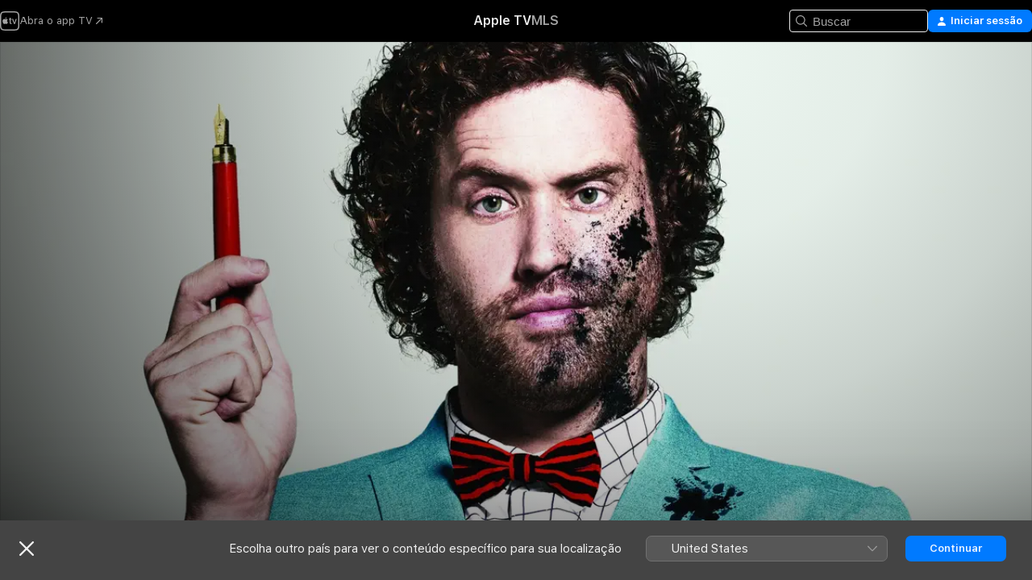

--- FILE ---
content_type: application/javascript
request_url: https://tv.apple.com/assets/translations~C42oYKTvTR.js
body_size: 18904
content:
const e={"AMP.Shared.AX.Close":"Fechar","AMP.Shared.AX.SignIn":"Iniciar sessão","AMP.Shared.AccountMenu.Help":"Ajuda","AMP.Shared.AccountMenu.Settings":"Ajustes","AMP.Shared.AccountMenu.SignOut":"Finalizar sessão","AMP.Shared.Add":"Adicionar","AMP.Shared.AwayFromHomeBanner.AriaLabel":"Escolher banner do país ou região","AMP.Shared.AwayFromHomeBanner.Heading":"Escolha outro país para ver o conteúdo específico para sua localização","AMP.Shared.ContentA.Comma.ContentB":"@@contentA@@, @@contentB@@","AMP.Shared.ContextualMenu.AddToLibrary":"Adicionar à biblioteca","AMP.Shared.ContextualMenu.DeleteFromLibrary":"Apagar da Biblioteca","AMP.Shared.ContextualMenu.Favorite":"Favorito","AMP.Shared.ContextualMenu.HideLyricsPronunciation":"**AMP.Shared.ContextualMenu.HideLyricsPronunciation**","AMP.Shared.ContextualMenu.HideLyricsTranslations":"**AMP.Shared.ContextualMenu.HideLyricsTranslations**","AMP.Shared.ContextualMenu.PlayLast":"Reproduzir por último","AMP.Shared.ContextualMenu.PlayNext":"Reproduzir a seguir","AMP.Shared.ContextualMenu.Share":"Compartilhar ","AMP.Shared.ContextualMenu.ShowLyricsPronunciation":"**AMP.Shared.ContextualMenu.ShowLyricsPronunciation**","AMP.Shared.ContextualMenu.ShowLyricsTranslations":"**AMP.Shared.ContextualMenu.ShowLyricsTranslations**","AMP.Shared.ContextualMenu.SuggestLess":"Sugerir menos","AMP.Shared.ContextualMenu.UndoSuggestLess":"Desfazer Sugerir menos","AMP.Shared.ContextualMenu.Unfavorite":"Desfazer “Adicionar aos Favoritos”","AMP.Shared.ContextualSharing.CopyEmbedCode.Label":"Copiar código de inserção","AMP.Shared.ContextualSharing.CopyEmbedCode.SuccessMessage":"Código de inserção copiado","AMP.Shared.ContextualSharing.CopyLink.Label":"Copiar link","AMP.Shared.ContextualSharing.CopyLink.SuccessMessage":"Link copiado","AMP.Shared.ContextualSharing.Facebook":"Facebook","AMP.Shared.ContextualSharing.Twitter":"Twitter","AMP.Shared.Done":"Concluído","AMP.Shared.DropdownMenu.Continue":"Continuar","AMP.Shared.Edit":"Editar","AMP.Shared.Error.ItemNotFound":"A página que você está procurando não foi encontrada.","AMP.Shared.Footer.AllRightsReserved":"Todos os direitos reservados.","AMP.Shared.Footer.Apple.Text":"Apple Inc.","AMP.Shared.Footer.Apple.URL":"https://www.apple.com/br","AMP.Shared.Footer.CookiePolicy.Text":"Aviso de utilização de cookies","AMP.Shared.Footer.CookiePolicy.URL":"https://www.apple.com/legal/privacy/br/cookies/","AMP.Shared.Footer.CopyrightYear":"Copyright © @@year@@","AMP.Shared.Footer.TermsOfUse.Text":"Termos dos serviços de internet","AMP.Shared.Footer.TermsOfUse.URL":"https://www.apple.com/br/legal/internet-services/","AMP.Shared.JustAdded":"**AMP.Shared.JustAdded**","AMP.Shared.Library":"Biblioteca","AMP.Shared.LocaleSwitcher.AfricaMiddleEastIndia":"África, Oriente Médio e Índia","AMP.Shared.LocaleSwitcher.AsiaPacific":"Ásia‑Pacífico","AMP.Shared.LocaleSwitcher.Back":"Voltar","AMP.Shared.LocaleSwitcher.Europe":"Europa","AMP.Shared.LocaleSwitcher.Heading":"Selecionar um país ou região","AMP.Shared.LocaleSwitcher.LatinAmericaCaribbean":"América Latina e Caribe","AMP.Shared.LocaleSwitcher.SeeAll":"Ver tudo","AMP.Shared.LocaleSwitcher.SwitchLanguage":"Esta página está disponível em @@language@@","AMP.Shared.LocaleSwitcher.USCanada":"Estados Unidos e Canadá","AMP.Shared.NextPage":"Próxima página","AMP.Shared.PreviousPage":"Página anterior","AMP.Shared.SearchInput.Placeholder":"Buscar","AMP.Shared.SearchInput.Suggestions":"Sugestões","AMP.Shared.Truncate.More":"MAIS","ASE.Shared.JustAdded":"Adicionado à biblioteca","ATV.EpisodeWithNumber":"EPISÓDIO @@episodeNumber@@","Epic.Stage.Title.Featured.Content":"Conteúdo em destaque","FUSE.AX.UI.Close.Navigation":"Fechar navegação","FUSE.AX.UI.Open.Navigation":"Abrir navegação","FUSE.Common.ListDelimiter":",","FUSE.Error.AnErrorOccurred":"Ocorreu um erro.","FUSE.Error.TryAgain":"Tente novamente","FUSE.Explicit":"Explícito","FUSE.ForYou.MyAccount":"Minha conta","FUSE.Loading":"Carregando...","FUSE.Pause":"Pausar","FUSE.Play":"Reproduzir","FUSE.Search.Cancel":"Cancelar","FUSE.Search.In.Library":"Search In Library","FUSE.Search.Showing.Results":"Mostrando resultados para “<mark>@@searchText@@</mark>”","FUSE.Sorts.Ascending":"Crescente","FUSE.Sorts.Descending":"Decrescente","MediaComponents.Common.Badge.Live":"AO VIVO","MediaComponents.Common.ListDelimiter":", ","MediaComponents.Explicit":"Conteúdo explícito","MediaComponents.Video.Preview":"PRÉVIA","TV.ADCopy":"As Audiodescrições (AD) são faixas de narração que descrevem o que está acontecendo na tela, para fornecer contexto a deficientes visuais.","TV.AboutShelf":"Sobre","TV.Accessibility":"Acessibilidade","TV.Accessibility.Badges.PreviewItunesExtras":"Visualizar iTunes Extras","TV.Additional":"Adicional","TV.Age":"idade @@ageRating@@","TV.AgeRating":"@@ageRating@@+","TV.AlwaysOn":"Sempre ligado","TV.AppleMusic.ChannelPage.ButtonLabel":"Abrir o Apple Music","TV.Audio":"Áudio","TV.AutoSubs.MutedAutoSubs.Note":"Legendas ativadas enquanto o som está silenciado","TV.AutoSubs.SkipBackAutoSubs.Note":"Legendas ativadas por @@duration@@ segundos","TV.Available":"Disponível","TV.AvailableOnChannel":"Disponível em: @@channel@@","TV.AvailableToBuy":"Disponível para compra por @@price@@.","TV.AvailableToPreorder":"Disponível para encomenda por @@price@@.","TV.AvailableToRent":"Disponível para aluguel por @@price@@.","TV.Average":"Média","TV.Banner.ComingSoon":"Estreia em @@date@@","TV.Banner.DescriptionNotAvailable":"A descrição ainda não está disponível para este título.","TV.BlackedOut":"Este jogo está sendo transmitido ao vivo no canal @@channel@@, mas não está disponível na sua região.","TV.BundlePurchase.Purchased":"Comprado","TV.Button.AccountSettings":"Ajustes da conta","TV.Button.Add":"Adicionar","TV.Button.AddToUpNext":"Adicionar a Seguintes","TV.Button.Added":"Adicionado","TV.Button.BroadcastOptions":"Alterar Idioma","TV.Button.Browse":"Explorar","TV.Button.Buy":"Comprar","TV.Button.BuySeasons":"Comprar temporadas","TV.Button.BuySeasons.few":"Comprar temporadas","TV.Button.BuySeasons.many":"Comprar temporadas","TV.Button.BuySeasons.one":"Comprar temporada","TV.Button.BuySeasons.some":"Comprar temporadas","TV.Button.BuySeasons.zero":"Comprar temporadas","TV.Button.Cancel":"Cancelar","TV.Button.CatchUpToLive":"Ver resumo","TV.Button.ChannelFree":"Aproveite o canal @@channelName@@ grátis","TV.Button.Connect":"Conectar","TV.Button.Connect.Disclaimer":"Talvez seja necessária uma assinatura","TV.Button.Continue":"Continuar","TV.Button.Done":"Concluído","TV.Button.Download":"Baixar","TV.Button.Explore":"Explorar @@channelName@@","TV.Button.ExploreChannel":"Explorar canal","TV.Button.ExploreGeneric":"Explorar","TV.Button.FirstEpisode":"Primeiro episódio","TV.Button.Follow":"Seguir","TV.Button.Follow.Name":"Seguir @@name@@","TV.Button.FollowTeam":"Seguir Time","TV.Button.Following":"Seguindo","TV.Button.Following.Name":"Seguindo @@name@@","TV.Button.FreeMonths":"Aproveite @@count@@ meses grátis","TV.Button.FreeMonths.few":"Aproveite @@count@@ meses grátis","TV.Button.FreeMonths.many":"Aproveite @@count@@ meses grátis","TV.Button.FreeMonths.one":"Aproveite @@count@@ mês grátis","TV.Button.FreeMonths.some":"Aproveite @@count@@ meses grátis","TV.Button.FreeMonths.zero":"Aproveite @@count@@ mês grátis","TV.Button.FreeYears":"Aproveite @@count@@ anos grátis","TV.Button.FreeYears.few":"Aproveite @@count@@ anos grátis","TV.Button.FreeYears.many":"Aproveite @@count@@ anos grátis","TV.Button.FreeYears.one":"Aproveite @@count@@ ano grátis","TV.Button.FreeYears.some":"Aproveite @@count@@ anos grátis","TV.Button.FreeYears.zero":"Aproveite @@count@@ ano grátis","TV.Button.FullReplay":"Replay completo","TV.Button.Game":"Jogo","TV.Button.Get":"Obter","TV.Button.GoToShow":"Ir para o programa","TV.Button.LearnAboutVisionPro":"Sobre o Apple Vision Pro","TV.Button.LearnMore":"Saiba mais","TV.Button.MarkAllEpisodesAsWatched":"Marcar todos os episódios como assistidos","TV.Button.MarkEpisodeAsWatched":"Marcar episódio como assistido","TV.Button.MarkEventAsWatched":"Marcar jogo como assistido","TV.Button.MarkMovieAsWatched":"Marcar filme como assistido","TV.Button.Match":"Partida","TV.Button.MoreInfo":"Mais informações","TV.Button.NotNow":"Agora não","TV.Button.Open":"Abrir","TV.Button.OpenIn":"Abrir em","TV.Button.Play":"Reproduzir","TV.Button.Play.Channel":"Reproduzir em @@channelName@@","TV.Button.PlayAgain":"Assistir de novo","TV.Button.PlayEpisode":"Reproduzir episódio","TV.Button.PlayEpisodeAbbreviated":"Reproduzir ep. @@episodeNumber@@","TV.Button.PlayFirstEpisode":"Reproduzir primeiro episódio","TV.Button.PlayFreeEpisode":"Reproduzir episódio grátis","TV.Button.PlayFreeLiveGame":"Assistir jogo ao vivo","TV.Button.PlayFreeMovie":"Reproduzir filme grátis","TV.Button.PlayFreePostGame":"Ver jogo grátis","TV.Button.PlaySeasonEpisode":"Reproduzir T@@seasonNumber@@, E@@episodeNumber@@","TV.Button.PreOrder":"Encomendar @@buyPrice@@","TV.Button.RaceInThirty":"Corrida em 30","TV.Button.Recap":"Resumo","TV.Button.RedeemStudentOffer":"Resgatar oferta para estudantes","TV.Button.RemoveFromPlayHistory":"Remover de Assistidos recentemente","TV.Button.Rent":"Alugar","TV.Button.RentAndWatchLater":"Alugar e assistir mais tarde","TV.Button.RentAndWatchNow":"Alugar e assistir agora","TV.Button.Resume":"Retomar","TV.Button.Resume.FullReplay":"Retomar Reexibição Completa","TV.Button.Resume.RaceInThirty":"Retomar Corrida em 30","TV.Button.ResumeEpisode":"Retomar episódio","TV.Button.ResumeGame":"Continuar jogo","TV.Button.ResumeMatch":"Continuar partida","TV.Button.ResumeRecap":"Continuar o resumo","TV.Button.ResumeSeasonEpisode":"Continuar T@@seasonNumber@@, E@@episodeNumber@@","TV.Button.SeeAll":"Ver tudo","TV.Button.SignInOrCreateAccount":"Iniciar sessão ou criar Conta Apple","TV.Button.SubscribeChannel":"Assinar @@channelName@@","TV.Button.SubscribeChannelFree":"Experimentar @@channelName@@ grátis","TV.Button.SubscribeFree":"Experimentar grátis","TV.Button.Unfollow":"Não seguir","TV.Button.Unfollow.Name":"Deixar de seguir @@name@@","TV.Button.UpNext.Add":"Adicionar a Seguintes","TV.Button.UpNext.InUpNext":"Em Seguintes","TV.Button.UpNext.Remove":"Remover de Seguintes","TV.Button.UpsellSignIn":"Já é assinante? Iniciar sessão.","TV.Button.ViewDetails":"Ver detalhes","TV.Button.Watch":"Assistir","TV.Button.WatchFromBeginning":"Assistir do Começo","TV.Button.WatchFromBeginning.Feed":"Assistir do começo (@@feed@@)","TV.Button.WatchGame":"Assistir ao jogo","TV.Button.WatchInMultiview":"Assistir com Visualização Múltipla","TV.Button.WatchLive":"Assistir ao vivo","TV.Button.WatchLive.Feed":"Assistir ao vivo (@@feed@@)","TV.Button.WatchMatch":"Assistir partida","TV.Button.WatchPreview":"Assista à prévia","TV.Button.WatchRecap":"Assistir ao resumo","TV.Button.WatchReplay":"Assistir ao replay","TV.Button.Watchlist.Add":"Adicionar à lista Quero Assistir","TV.Button.Watchlist.InWatchlist":"Em Quero Assistir","TV.Button.Watchlist.Remove":"Remover da lista Quero Assistir","TV.BuyCopy":"Este filme inclui acesso aos iTunes Extras, o que exige no mínimo o iOS 8, a Apple TV 6.2 ou o Apple Music 11.3 no OS X 10.9.3 ou Windows 7.","TV.BuyFor":"Comprar @@itemName@@ por @@price@@?","TV.BuyForPrice":"Comprar @@buyPrice@@","TV.BuyFrom":"Comprar a partir de @@buyPrice@@","TV.BuyOrRent":"Comprar ou alugar","TV.BuyOrRentForPrice":"@@buyPrice@@ ou @@rentPrice@@","TV.CCCopy":"Legendas ocultas são legendas no idioma disponível com informações relevantes que não estão no diálogo.","TV.ChannelAllShelf":"Experimente os Canais Apple TV","TV.ChannelAvailableShelf":"Canais Apple TV disponíveis","TV.ChannelMyShelf":"Meus canais","TV.Coming":"Em breve","TV.ComingDateShortMonthDay":"Disponível: @@date@@","TV.ComingDateShortMonthYear":"Disponível: @@date@@","TV.ComingIn":"ESTREIA EM","TV.ComingInMonth":"Disponível em @@date@@","TV.ComingMonth":"Disponível em","TV.ComingMonthDay":"Disponível","TV.ComingMonthYear":"Disponível em","TV.ComingOn":"ESTREIA EM","TV.ComingOnDay":"Estreia no dia @@date@@","TV.ComingSoon":"Em breve","TV.ComingThisDayOfWeek":"Em breve, a partir de @@date@@","TV.ComingThisFridayNextWeek":"Estreia sexta-feira","TV.ComingThisFridayThisWeek":"Estreia sexta-feira","TV.ComingThisMondayNextWeek":"Estreia segunda-feira","TV.ComingThisMondayThisWeek":"Estreia segunda-feira","TV.ComingThisSaturdayNextWeek":"Estreia sábado","TV.ComingThisSaturdayThisWeek":"Estreia sábado","TV.ComingThisSundayNextWeek":"Estreia domingo","TV.ComingThisSundayThisWeek":"Estreia domingo","TV.ComingThisThursdayNextWeek":"Estreia quinta-feira","TV.ComingThisThursdayThisWeek":"Estreia quinta-feira","TV.ComingThisTuesdayNextWeek":"Estreia terça-feira","TV.ComingThisTuesdayThisWeek":"Estreia terça-feira","TV.ComingThisWednesdayNextWeek":"Estreia quarta-feira","TV.ComingThisWednesdayThisWeek":"Estreia quarta-feira","TV.ComingYear":"Disponível em","TV.ComingYearAbbreviated":"Disponível em @@date@@","TV.Confirmation.Account":"Conta","TV.Confirmation.AudioLang1":"Áudio: @@language@@","TV.Confirmation.AudioMore":"… e @@number@@ mais","TV.Confirmation.ChooseVersionsHeader":"Escolher uma versão","TV.Confirmation.DisclaimerRental":"Você tem 30 dias para começar a assistir ao seu filme e 48 horas para terminá-lo depois de iniciá-lo. Você pode baixar o filme em um dispositivo e também pode vê‑lo em outro dispositivo por meio de streaming.","TV.Confirmation.DisclaimerRentalExtras":"O aluguel deste filme não inclui os iTunes Extras, que só estão disponíveis com a compra de filmes em qualidade mais alta.","TV.Confirmation.DisclaimerSeasonMultiPass":"Este multipasse inclui o episódio mais recente (se disponível) e os próximos 15 novos episódios deste programa.","TV.Confirmation.DisclaimerSeasonPass":"Este passe de temporada inclui todos os episódios atuais e futuros desta temporada.","TV.Confirmation.RentDisclaimerRentalDays":"@@count@@ horas","TV.Confirmation.RentDisclaimerRentalDays.few":"@@count@@ horas","TV.Confirmation.RentDisclaimerRentalDays.many":"@@count@@ horas","TV.Confirmation.RentDisclaimerRentalDays.one":"@@count@@ hora","TV.Confirmation.RentDisclaimerRentalDays.some":"@@count@@ horas","TV.Confirmation.RentDisclaimerRentalDays.zero":"@@count@@ horas","TV.Confirmation.RentDisclaimerRentalHours":"@@count@@ horas","TV.Confirmation.RentDisclaimerRentalHours.few":"@@count@@ horas","TV.Confirmation.RentDisclaimerRentalHours.many":"@@count@@ horas","TV.Confirmation.RentDisclaimerRentalHours.one":"@@count@@ hora","TV.Confirmation.RentDisclaimerRentalHours.some":"@@count@@ horas","TV.Confirmation.RentDisclaimerRentalHours.zero":"@@count@@ horas","TV.Confirmation.SubtitlesLang1":"Legendas: @@language@@","TV.Confirmation.SubtitlesMore":"…e @@number@@ mais","TV.Confirmation.VersionsButton":"Outras versões","TV.Dialog.PlaybackModeSelector.Subtitle":"Qual versão você deseja reproduzir?","TV.Dialog.PlaybackModeSelector.Title":"Como você deseja assistir?","TV.Dialog.StartOver.FeedSelector.Title":"Idioma da transmissão","TV.Dialog.StartOver.SelectedFeed":"Idioma selecionado: @@feed@@","TV.Dialog.StreamSelector.Title":"Selecione o Idioma","TV.Dialog.UpsellButton.SeeAllPlans":"Ver planos","TV.Episode.Abbreviated":"E@@episodeNumber@@","TV.EpisodeBundle.EpisodeOrdinal":"@@ordinal@@. @@title@@","TV.Episodes":"Episódios","TV.Error.ContentUnavailable":"Este conteúdo não está mais disponível.","TV.Error.ErrorPageDescription":"Ocorreu um problema ao carregar este conteúdo. Se o problema persistir, verifique sua conexão com a Internet.","TV.Error.ErrorPageTitle":"Conteúdo indisponível","TV.Error.Unexpected":"Ocorreu um erro inesperado.","TV.Extras.Button.PlayAllVideos":"Reproduzir tudo","TV.Extras.Button.Slideshow":"Apresentação de slides","TV.Extras.Dialog.Error.Description":"O item solicitado não está disponível.","TV.Extras.Dialog.Error.Title":"iTunes Extras","TV.Extras.PreviewNotice":"Experiência completa\ncom a compra em HD","TV.ExtrasShelf.Title":"Extras","TV.FavoriteTeams.Description":"Atualize os times que você está seguindo.","TV.FavoriteTeams.Title":"Seus times favoritos","TV.Favorites.EmptyDesc":"Adicione suas equipes favoritas para ver os jogos delas na seção Seguintes. Também avisaremos quando um jogo dessas equipes estiver equilibrado ou prestes a começar.","TV.Favorites.Leagues":"Ligas","TV.Favorites.MyFavTeams":"Minhas equipes favoritas","TV.Favorites.PickTeams":"Escolha seus times favoritos","TV.Favorites.PickTeams.Description":"Avisaremos quando um jogo desses times estiver prestes a começar. Assim, você não perderá nenhum momento!","TV.Favorites.Title":"Favoritos","TV.Formula1.Name":"Fórmula 1","TV.Fresh":"Fresh","TV.GameIsLive":"Este jogo está em andamento","TV.Genre":"Gênero","TV.Get":"Obter","TV.GroupActivities.CannotSharePlayErrorTitle":"SharePlay não disponível","TV.GroupActivities.NoAvailableSubscriptionErrorMessage":"Esta assinatura não está mais disponível nos canais da Apple TV.","TV.GroupActivities.NoAvailableTransactionErrorMessage":"Este título não está mais disponível para compra ou aluguel.","TV.GroupActivities.UnknownErrorAction":"OK","TV.HighMotion":"Movimentos Intensos","TV.Hours":"@@hr@@ h","TV.HoursMinutes":"@@hr@@ h @@min@@ min","TV.HowToWatch":"Como assistir","TV.HowToWatch.Buy":"Comprar","TV.HowToWatch.BuyEpisode":"Comprar episódio","TV.HowToWatch.BuyFromPrice":"A partir de @@price@@","TV.HowToWatch.BuyMultiSeasonPass":"Comprar passe multitemporada","TV.HowToWatch.BuyPrice":"Comprar @@price@@","TV.HowToWatch.BuySeasonAllEpisodesNumber":"Comprar todos os episódios da temporada @@seasonNumber@@","TV.HowToWatch.BuySeasonNumber":"Comprar temporada @@seasonNumber@@","TV.HowToWatch.BuySeasonPassNumber":"Comprar passe da temporada @@seasonNumber@@","TV.HowToWatch.BuySeasons":"Comprar temporadas","TV.HowToWatch.ChannelSubscription":"Assinatura do canal","TV.HowToWatch.CompleteSeason":"Temporada completa","TV.HowToWatch.CompleteSeasonNumber":"Temporada @@seasonNumber@@ completa","TV.HowToWatch.CompleteSeasonPassNumber":"Passe da temporada @@seasonNumber@@ completa","TV.HowToWatch.Get":"Obter","TV.HowToWatch.GetApp":"Obter app @@appName@@","TV.HowToWatch.GetAppName":"Obter @@appName@@","TV.HowToWatch.GetEpisode":"Obter episódio","TV.HowToWatch.LiveNow":"Ao vivo agora","TV.HowToWatch.MultiSeasonPass":"Passe multitemporada","TV.HowToWatch.Open":"Abrir","TV.HowToWatch.OpenIn":"Abrir em","TV.HowToWatch.OpenInApp":"Abrir no app @@appName@@","TV.HowToWatch.OpenInAppName":"Abrir no app @@appName@@","TV.HowToWatch.OpenPunchoutChannel":"Abrir @@channelName@@","TV.HowToWatch.Play":"Reproduzir","TV.HowToWatch.PreOrder":"Encomendar","TV.HowToWatch.PreOrdered":"Encomendado","TV.HowToWatch.Rent":"Alugar","TV.HowToWatch.RentPrice":"Alugar @@price@@","TV.HowToWatch.ReplaysAvailableSoon":"Replays disponíveis em breve","TV.HowToWatch.Resume":"Retomar","TV.HowToWatch.SeasonAllEpisodesNumber":"Temporada @@seasonNumber@@ todos os episódios","TV.HowToWatch.SeasonNumber":"Temporada @@seasonNumber@@","TV.HowToWatch.SeasonNumberRange":"Temporada @@seasonNumberRange@@","TV.HowToWatch.SeasonPassNumber":"Passe da temporada @@seasonNumber@@","TV.HowToWatch.Seasons":"Temporadas","TV.HowToWatch.SeasonsNumberRange":"Temporadas @@seasonNumberRange@@","TV.HowToWatch.SubTitle.Purchased":"Comprado","TV.HowToWatch.SubTitle.Rent":"30 dias para assistir","TV.HowToWatch.SubTitle.Rented":"Alugado","TV.HowToWatch.SubTitle.iTunesExtras":"Inclui iTunes Extras","TV.HowToWatch.SubscribeChannel":"Assinar @@channelName@@","TV.HowToWatch.SubscribeChannelFree":"Experimentar @@channelName@@","TV.HowToWatch.SubscribeChannelPriceTitleDay":"@@price@@⁠/⁠dia","TV.HowToWatch.SubscribeChannelPriceTitleMonth":"@@price@@⁠/⁠mês","TV.HowToWatch.SubscribeChannelPriceTitleYear":"@@price@@⁠/⁠ano","TV.HowToWatch.Subscribed":"Assinado","TV.HowToWatch.SubscribedChannel":"Reproduzir com @@channelName@@","TV.HowToWatch.SubscribedChannelPlay":"Reproduzir","TV.HowToWatch.Update":"Atualizar","TV.HowToWatch.VersionsButtonText":"@@count@@ Versões","TV.HowToWatch.VersionsButtonText.few":"@@count@@ Versões","TV.HowToWatch.VersionsButtonText.many":"@@count@@ Versões","TV.HowToWatch.VersionsButtonText.one":"@@count@@ Versão","TV.HowToWatch.VersionsButtonText.some":"@@count@@ Versões","TV.HowToWatch.VersionsButtonText.zero":"@@count@@ Versões","TV.HowToWatch.VersionsFocusText":"@@count@@ versões","TV.HowToWatch.VersionsFocusText.few":"@@count@@ versões","TV.HowToWatch.VersionsFocusText.many":"@@count@@ versões","TV.HowToWatch.VersionsFocusText.one":"@@count@@ versão","TV.HowToWatch.VersionsFocusText.some":"@@count@@ versões","TV.HowToWatch.VersionsFocusText.zero":"@@count@@ versões","TV.HowToWatch.WatchMovie":"Assistir ao filme","TV.Hud.AddedFreeDays":"@@count@@ dias grátis adicionados","TV.Hud.AddedFreeDays.few":"@@count@@ dias grátis adicionados","TV.Hud.AddedFreeDays.many":"@@count@@ dias grátis adicionados","TV.Hud.AddedFreeDays.one":"@@count@@ dia grátis adicionado","TV.Hud.AddedFreeDays.some":"@@count@@ dias grátis adicionados","TV.Hud.AddedFreeDays.zero":"@@count@@ dias grátis adicionados","TV.Hud.AddedFreeMonths":"@@count@@ meses grátis adicionados","TV.Hud.AddedFreeMonths.few":"@@count@@ meses grátis adicionados","TV.Hud.AddedFreeMonths.many":"@@count@@ meses grátis adicionados","TV.Hud.AddedFreeMonths.one":"@@count@@ mês grátis adicionado","TV.Hud.AddedFreeMonths.some":"@@count@@ meses grátis adicionados","TV.Hud.AddedFreeMonths.zero":"@@count@@ meses grátis adicionados","TV.Hud.AddedFreeYears":"@@count@@ anos grátis adicionados","TV.Hud.AddedFreeYears.few":"@@count@@ anos grátis adicionados","TV.Hud.AddedFreeYears.many":"@@count@@ anos grátis adicionados","TV.Hud.AddedFreeYears.one":"@@count@@ ano grátis adicionado","TV.Hud.AddedFreeYears.some":"@@count@@ anos grátis adicionados","TV.Hud.AddedFreeYears.zero":"@@count@@ anos grátis adicionados","TV.Hud.KeepWatchingChannel":"Continue assistindo ao canal @@channelName@@","TV.Hud.StartWatching":"Agora você pode assistir.","TV.Hud.Subscribed.Generic":"Assinado","TV.Hud.SubscribedToChannel":"Assinante de @@channelName@@","TV.Hud.TitleAppleTVPlusOfferRedeemed":"Agora você tem Apple TV","TV.Hud.TitleAppleTVPlusOfferRedeemed_tvOS":"Apple TV adicionado","TV.Immersive":"Imersivo","TV.InTheatersNow":"Nos cinemas agora","TV.ItunesExtras":"iTunes Extras","TV.Languages":"Idiomas","TV.LinkFailureDescription":"Ocorreram erros ao abrir este link. Aguarde um momento e tente novamente.","TV.LinkFailureTitle":"Ocorreu uma falha ao abrir o link","TV.LinkSoftwareUpdateDescription":"Para visitar esta página na Apple TV, atualize para a versão mais recente do iOS.","TV.LinkSoftwareUpdateTitle":"Atualização do iOS necessária","TV.LocalNotifications.AppInstallComplete.Body":"Toque para reproduzir @@contentName@@.","TV.LocalNotifications.AppInstallComplete.Title":"O app @@appName@@ está pronto","TV.LocalNotificationsAlert.Body":"Obtenha alertas relevantes. Gerencie em Ajustes.","TV.LocalNotificationsAlert.Title":"Notificação da TV","TV.Location.SettingsPrompt.ButtonTitle.Sports":"Permitir","TV.Location.SettingsPrompt.CancelTitle.Sports":"Não permitir","TV.Location.SettingsPrompt.Message.Sports":"Ative os Serviços de localização para o app TV em Ajustes para determinar quais jogos estão disponíveis para você e para receber anúncios relevantes.","TV.Location.SettingsPrompt.Title.Sports":"Localização necessária","TV.LocationBlackedOut":"Bloqueio devido à localização","TV.MediaShowcase.BonusGenre":"Bônus","TV.MediaShowcase.ExtraGenre":"Extra","TV.MediaShowcase.GotoChannel":"Ir para o Canal","TV.MediaShowcase.GotoEpisode":"Ir para o Episódio","TV.MediaShowcase.GotoGame":"Ir para o jogo","TV.MediaShowcase.GotoMatch":"Ir para a partida","TV.MediaShowcase.GotoMovie":"Ir para o filme","TV.MediaShowcase.GotoShow":"Ir para o programa","TV.MediaShowcase.InterviewGenre":"Entrevista","TV.MediaShowcase.ItemTypeEpisode":"Episódio","TV.MediaShowcase.ItemTypeMovie":"Filme","TV.MediaShowcase.ItemTypeShow":"Programa de TV","TV.MediaShowcase.KeyPlaysGenre":"Lance principal","TV.MediaShowcase.LongPressDisclaimer":"Mantenha pressionado para ver as opções","TV.MediaShowcase.MoreInfo":"Mais informações","TV.MediaShowcase.NotableMomentGenre":"Momento marcante","TV.MediaShowcase.OpenTV":"**TV.MediaShowcase.OpenTV**","TV.MediaShowcase.Options":"Opções","TV.MediaShowcase.PlayTrailer":"Reproduzir trailer","TV.MediaShowcase.PressConferenceGenre":"Entrevista coletiva","TV.MediaShowcase.PreviewGenre":"Prévia","TV.MediaShowcase.PromotionalGenre":"Promocional","TV.Minutes":"@@min@@ min","TV.Movie":"Filme","TV.MovieBundle.Buy":"Comprar @@price@@","TV.MovieBundle.ShelfTitle":"Incluído nestas coleções","TV.Notification.TeamAdded":"Time adicionado: @@teamName@@","TV.Notification.TeamRemoved":"Time removido: @@teamName@@","TV.OfferSheet.Buy.HeaderTitle":"Comprar @@contentTitle@@","TV.OfferSheet.Punchout.HeaderTitle":"Assista @@contentTitle@@","TV.OfferSheet.Show.BuyEpisode":"Comprar episódio","TV.OfferSheet.Show.BuySeason":"Comprar temporada","TV.OfferSheet.Versions.HeaderTitle":"Versões","TV.OtherGames":"Outros jogos","TV.Person.Born":"Nascido(a) em @@date@@","TV.Person.SnapshotUrlText":"@@title@@ na Apple","TV.Play":"Reproduzir","TV.Playback.Duration.Hours":"@@hr@@ h","TV.Playback.Duration.HoursMinutes":"@@hr@@ h @@min@@ m","TV.Playback.Duration.Minutes":"@@min@@ min","TV.Playback.Watching":"Assistindo","TV.Popover.Sharing.Episode":"Compartilhar episódio…","TV.Popover.Sharing.Generic":"Compartilhar…","TV.Popover.Sharing.Movie":"Compartilhar filme…","TV.Popover.Sharing.Show":"Compartilhar programa…","TV.Popover.Sharing.Sport":"Compartilhar…","TV.PostPlay.SubscribeToKeepWatching":"Assine para continuar assistindo","TV.PreOrderCopy":"Encomendar @@itemName@@","TV.PreOrderFor":"Encomendar @@itemName@@ por @@price@@?","TV.Preview":"Prévia","TV.Primary":"Principal","TV.Punchout":"Abrir em...","TV.Rated":"Classificação","TV.ReaderMode.Description.Authenticated.Channel.3PTV":"Compras dentro do app não são permitidas neste dispositivo. Você pode assinar @@channel@@ no app da Apple TV no iPhone, iPad e outros dispositivos de streaming.","TV.ReaderMode.Description.Authenticated.MLS":"Você pode assinar o MLS Season Pass em tv.apple.com/mls.","TV.ReaderMode.Description.Authenticated.MLS.3PTV":"Compras dentro do app não são permitidas neste dispositivo. Você pode assinar no app da Apple TV no iPhone, iPad e outros dispositivos de streaming. Ou assine o MLS em tv.apple.com/offer/mls.","TV.ReaderMode.Description.Authenticated.PurchasesAndRentals.3PTV":"Compras dentro do app não são permitidas neste dispositivo. Para assistir aqui, você deve ter comprado ou alugado esse filme ou episódio em um dispositivo Apple.","TV.ReaderMode.Description.Authenticated.TVPlus":"Você pode assinar o Apple TV em tv.apple.com.","TV.ReaderMode.Description.Authenticated.TVPlus.3PTV":"Compras dentro do app não são permitidas neste dispositivo. Para assistir aqui, você deve ter assinado o Apple TV em um dispositivo Apple.","TV.ReaderMode.Description.Unauthenticated.Channel.3PTV":"Se você já é assinante do @@channel@@, inicie sessão. Você pode assinar no app da Apple TV no iPhone, iPad e outros dispositivos de streaming.","TV.ReaderMode.Description.Unauthenticated.MLS":"Você pode assinar o MLS Season Pass em tv.apple.com/mls.","TV.ReaderMode.Description.Unauthenticated.MLS.3PTV":"Se você já é assinante, inicie sessão. Você pode assinar no app Apple TV no iPhone, iPad e outros dispositivos de streaming. Ou assine o Apple TV em tv.apple.com/offer/mls.","TV.ReaderMode.Description.Unauthenticated.PurchasesAndRentals.3PTV":"Compras dentro do app não são permitidas neste dispositivo, mas você pode assistir a compras ou aluguéis feitos com sua Conta Apple. Inicie sessão para acessar.","TV.ReaderMode.Description.Unauthenticated.TVPlus":"Você pode assinar o Apple TV em tv.apple.com.","TV.ReaderMode.Description.Unauthenticated.TVPlus.3PTV":"Compras dentro do app não são permitidas neste dispositivo, mas você pode assistir ao Apple TV se já tiver feito a assinatura com sua Conta Apple. Inicie sessão para acessar.","TV.Released":"Lançamento","TV.RentFor":"Alugar @@itemName@@ por @@price@@?","TV.RentForPrice":"Alugar @@rentPrice@@","TV.Rental.FutureDate":"Disponível para alugar em @@date@@","TV.Reviews":"Avaliações","TV.Role.Actor":"Elenco","TV.Role.Advisor":"Assessoria","TV.Role.Anchor":"Âncora","TV.Role.As":"Como @@character@@","TV.Role.Cast":"Elenco","TV.Role.Creator":"Criação","TV.Role.Director":"Direção","TV.Role.Guest":"Participação","TV.Role.GuestStar":"Estrela convidada","TV.Role.Host":"Apresentação","TV.Role.Music":"Música","TV.Role.Narrator":"Narração","TV.Role.Other":"Outro","TV.Role.Performer":"Performance","TV.Role.Producer":"Produção","TV.Role.Self":"Próprio papel","TV.Role.Starring":"Estrelando","TV.Role.Voice":"Voz","TV.Role.Writer":"Roteiro","TV.Rotten":"Rotten","TV.RottenTomatoesPercent":"@@percent@@%","TV.Runtime":"Duração","TV.SDHCopy":"Legendas para surdos e pessoas com deficiências auditivas (SDH) são legendas no idioma original com a adição de informações relevantes que não estão nos diálogos.","TV.Scores.Baseball.Bottom.Inning.Glyph":"▼ @@inning@@","TV.Scores.Baseball.Delayed.Inning":"@@inning@@ atrasado","TV.Scores.Baseball.Postponed":"Adiado","TV.Scores.Baseball.Top.Inning.Glyph":"▲ @@inning@@","TV.Scores.End":"Final","TV.Scores.End.iOS":"@@ordinal@@@@separator@@Final","TV.Scores.EndOfHalf.First":"Fim do primeiro tempo","TV.Scores.EndOfHalf.Second":"Fim do segundo tempo","TV.Scores.EndOfPeriod.First":"Fim do primeiro período","TV.Scores.EndOfPeriod.Fourth":"Fim do quarto período","TV.Scores.EndOfPeriod.Second":"Fim do segundo período","TV.Scores.EndOfPeriod.Third":"Fim do terceiro período","TV.Scores.EndOfQuarter.First":"Fim do primeiro tempo","TV.Scores.EndOfQuarter.Fourth":"Fim do quarto tempo","TV.Scores.EndOfQuarter.Second":"Fim do segundo tempo","TV.Scores.EndOfQuarter.Third":"Fim do terceiro tempo","TV.Scores.ExtraTime":"Tempo extra","TV.Scores.ExtraTime.Clock":"@@time@@ no tempo extra","TV.Scores.ExtraTime.Short":"T.E.","TV.Scores.Final":"Resultado","TV.Scores.FinalScore":"Placar final","TV.Scores.FinalScoreFrom":"Placar final do @@time@@","TV.Scores.FinalScoreFrom.One":"Placar final do @@time@@","TV.Scores.Fulltime":"Encerrado","TV.Scores.Fulltime.Short":"Enc.","TV.Scores.Halftime":"Intervalo","TV.Scores.Halftime.Short":"Int.","TV.Scores.Ordinal.Alternate.Baseball.Eighteenth":"18ª","TV.Scores.Ordinal.Alternate.Baseball.Eighth":"8ª","TV.Scores.Ordinal.Alternate.Baseball.Eleventh":"11ª","TV.Scores.Ordinal.Alternate.Baseball.Fifteenth":"15ª","TV.Scores.Ordinal.Alternate.Baseball.Fifth":"5ª","TV.Scores.Ordinal.Alternate.Baseball.First":"1ª","TV.Scores.Ordinal.Alternate.Baseball.Fourteenth":"14ª","TV.Scores.Ordinal.Alternate.Baseball.Fourth":"4ª","TV.Scores.Ordinal.Alternate.Baseball.Nineteenth":"19ª","TV.Scores.Ordinal.Alternate.Baseball.Ninth":"9ª","TV.Scores.Ordinal.Alternate.Baseball.Second":"2ª","TV.Scores.Ordinal.Alternate.Baseball.Seventeenth":"17ª","TV.Scores.Ordinal.Alternate.Baseball.Seventh":"7ª","TV.Scores.Ordinal.Alternate.Baseball.Sixteenth":"16ª","TV.Scores.Ordinal.Alternate.Baseball.Sixth":"6ª","TV.Scores.Ordinal.Alternate.Baseball.Tenth":"10ª","TV.Scores.Ordinal.Alternate.Baseball.Third":"3ª","TV.Scores.Ordinal.Alternate.Baseball.Thirtienth":"13ª","TV.Scores.Ordinal.Alternate.Baseball.Thirtieth":"30ª","TV.Scores.Ordinal.Alternate.Baseball.Twelfth":"12ª","TV.Scores.Ordinal.Alternate.Baseball.Twentieth":"20ª","TV.Scores.Ordinal.Alternate.Baseball.Twenty-Eighth":"28ª","TV.Scores.Ordinal.Alternate.Baseball.Twenty-Fifth":"25ª","TV.Scores.Ordinal.Alternate.Baseball.Twenty-First":"21ª","TV.Scores.Ordinal.Alternate.Baseball.Twenty-Fourth":"24ª","TV.Scores.Ordinal.Alternate.Baseball.Twenty-Ninth":"29ª","TV.Scores.Ordinal.Alternate.Baseball.Twenty-Second":"22ª","TV.Scores.Ordinal.Alternate.Baseball.Twenty-Seventh":"27ª","TV.Scores.Ordinal.Alternate.Baseball.Twenty-Sixth":"26ª","TV.Scores.Ordinal.Alternate.Baseball.Twenty-Third":"23ª","TV.Scores.Ordinal.Eighteenth":"18ª","TV.Scores.Ordinal.Eighth":"8ª","TV.Scores.Ordinal.Eleventh":"11ª","TV.Scores.Ordinal.Fifteenth":"15ª","TV.Scores.Ordinal.Fifth":"5ª","TV.Scores.Ordinal.First":"1ª","TV.Scores.Ordinal.Fourteenth":"14ª","TV.Scores.Ordinal.Fourth":"4ª","TV.Scores.Ordinal.Nineteenth":"19ª","TV.Scores.Ordinal.Ninth":"9ª","TV.Scores.Ordinal.Second":"2ª","TV.Scores.Ordinal.Seventeenth":"17ª","TV.Scores.Ordinal.Seventh":"7ª","TV.Scores.Ordinal.Sixteenth":"16ª","TV.Scores.Ordinal.Sixth":"6ª","TV.Scores.Ordinal.Tenth":"10ª","TV.Scores.Ordinal.Third":"3ª","TV.Scores.Ordinal.Thirtienth":"13ª","TV.Scores.Ordinal.Thirtieth":"30ª","TV.Scores.Ordinal.Twelfth":"12ª","TV.Scores.Ordinal.Twentieth":"20ª","TV.Scores.Ordinal.Twenty-Eighth":"28ª","TV.Scores.Ordinal.Twenty-Fifth":"25ª","TV.Scores.Ordinal.Twenty-First":"21ª","TV.Scores.Ordinal.Twenty-Fourth":"24ª","TV.Scores.Ordinal.Twenty-Ninth":"29ª","TV.Scores.Ordinal.Twenty-Second":"22ª","TV.Scores.Ordinal.Twenty-Seventh":"27ª","TV.Scores.Ordinal.Twenty-Sixth":"26ª","TV.Scores.Ordinal.Twenty-Third":"23ª","TV.Scores.Overtime":"Prorrogação","TV.Scores.Overtime.Clock":"@@time@@ na prorrogação","TV.Scores.Overtime.Short":"Pror.","TV.Scores.Overtime.Short.Fifth":"5ª prorrogação","TV.Scores.Overtime.Short.First":"1ª prorrogação","TV.Scores.Overtime.Short.Fourth":"4ª prorrogação","TV.Scores.Overtime.Short.Second":"2ª prorrogação","TV.Scores.Overtime.Short.Seventh":"7ª prorrogação","TV.Scores.Overtime.Short.Sixth":"6ª prorrogação","TV.Scores.Overtime.Short.Third":"3ª prorrogação","TV.Scores.Penalties.Navigation":"Pênaltis","TV.Scores.Shootout":"Cobranças de pênaltis","TV.Scores.Shootout.PENS":"Pênaltis @@score@@","TV.Scores.Shootout.Pens":"Pênaltis: @@score@@","TV.Scores.TimeInHalf.First":"@@time@@ no primeiro tempo","TV.Scores.TimeInHalf.Second":"@@time@@ no segundo tempo","TV.Scores.TimeInPeriod.First":"@@time@@ no primeiro período","TV.Scores.TimeInPeriod.Fourth":"@@time@@ no quarto período","TV.Scores.TimeInPeriod.Second":"@@time@@ no segundo período","TV.Scores.TimeInPeriod.Third":"@@time@@ no terceiro período","TV.Scores.TimeInQuarter.First":"@@time@@ no primeiro tempo","TV.Scores.TimeInQuarter.Fourth":"@@time@@ no quarto tempo","TV.Scores.TimeInQuarter.Second":"@@time@@ no segundo tempo","TV.Scores.TimeInQuarter.Third":"@@time@@ no terceiro tempo","TV.Search":"Buscar","TV.Search.NoResultsFound":"Não há resultados para “@@itemName@@”. Tente algo diferente.","TV.SeasonEpisode.Abbreviated":"T@@seasonNumber@@, E@@episodeNumber@@","TV.SeasonEpisodeEpisodeTitle.AbbreviatedWithSeparator":"T@@seasonNumber@@, E@@episodeNumber@@ @@separator@@ @@episodeTitle@@","TV.SeasonEpisodeNumbers":"Temporada @@seasonNumber@@, episódio @@episodeNumber@@","TV.SeasonEpisodeNumbersAndShowName":"@@showName@@ - T@@seasonNumber@@, E@@episodeNumber@@","TV.SeasonNumberAndShowName":"T@@seasonNumber@@, @@showName@@","TV.SeasonTitle.Abbreviated":"Temporada @@seasonNumber@@","TV.SeasonTitleEpisodeEpisodeTitle.AbbreviatedWithSeparator":"@@seasonTitle@@ E@@episodeNumber@@ @@separator@@ @@episodeTitle@@","TV.SeasonsCount":"@@count@@ temporadas","TV.SeasonsCount.few":"@@count@@ temporadas","TV.SeasonsCount.many":"@@count@@ temporadas","TV.SeasonsCount.one":"@@count@@ temporada","TV.SeasonsCount.some":"@@count@@ temporadas","TV.SeasonsCount.zero":"@@count@@ temporada","TV.Separator":", ","TV.Sports":"Esportes","TV.Sports.Away":"Fora de casa","TV.Sports.Badge.ReAir":"Retransmitir","TV.Sports.Home":"Em casa","TV.Sports.WatchLive.TeamDisplayName":"@@teamName@@ (@@homeOrAway@@)","TV.StoreDemo.PlaybackAlertDescription":"Este programa ou filme do canal @@channel@@ não está disponível na loja. Assista no seu dispositivo pessoal com o app Apple TV.","TV.StoreDemo.PlaybackAlertTitle":"Agora disponível no canal @@channel@@","TV.StoreDemo.PurchaseAlertDescription":"Não é possível fazer compras neste dispositivo da loja.","TV.StoreDemo.PurchaseAlertTitle":"Compras restritas","TV.Studio":"Estúdio","TV.SubDisclaimerDaysFreeMonthPrice":"@@duration@@ dias grátis, depois @@price@@⁠/⁠mês","TV.SubDisclaimerDaysFreeMonthPrice.few":"@@duration@@ dias grátis, depois @@price@@⁠/⁠mês","TV.SubDisclaimerDaysFreeMonthPrice.many":"@@duration@@ dias grátis, depois @@price@@⁠/⁠mês","TV.SubDisclaimerDaysFreeMonthPrice.one":"@@duration@@ dia grátis, depois @@price@@⁠/⁠mês","TV.SubDisclaimerDaysFreeMonthPrice.some":"@@duration@@ dias grátis, depois @@price@@⁠/⁠mês","TV.SubDisclaimerDaysFreeMonthPrice.zero":"@@duration@@ dia grátis, depois @@price@@⁠/⁠mês","TV.SubDisclaimerDaysFreeThenMonthPriceOrAnnual":"@@duration@@ dias grátis, depois @@price@@/mês ou o preço do plano anual","TV.SubDisclaimerDaysFreeThenMonthPriceOrAnnual.few":"@@duration@@ dias grátis, depois @@price@@/mês ou o preço do plano anual","TV.SubDisclaimerDaysFreeThenMonthPriceOrAnnual.many":"@@duration@@ dias grátis, depois @@price@@/mês ou o preço do plano anual","TV.SubDisclaimerDaysFreeThenMonthPriceOrAnnual.one":"@@duration@@ dia grátis, depois @@price@@/mês ou o preço do plano anual","TV.SubDisclaimerDaysFreeThenMonthPriceOrAnnual.some":"@@duration@@ dias grátis, depois @@price@@/mês ou o preço do plano anual","TV.SubDisclaimerDaysFreeThenMonthPriceOrAnnual.zero":"@@duration@@ dia grátis, depois @@price@@/mês ou o preço do plano anual","TV.SubDisclaimerDaysFreeYearPrice":"@@duration@@ dias grátis, depois @@price@@/ano","TV.SubDisclaimerDaysFreeYearPrice.few":"@@duration@@ dias grátis, depois @@price@@/ano","TV.SubDisclaimerDaysFreeYearPrice.many":"@@duration@@ dias grátis, depois @@price@@/ano","TV.SubDisclaimerDaysFreeYearPrice.one":"@@duration@@ dia grátis, depois @@price@@/ano","TV.SubDisclaimerDaysFreeYearPrice.some":"@@duration@@ dias grátis, depois @@price@@/ano","TV.SubDisclaimerDaysFreeYearPrice.zero":"@@duration@@ dia grátis, depois @@price@@/ano","TV.SubDisclaimerMonthsFreeMonthPrice":"@@duration@@ mês grátis, depois @@price@@⁠/⁠mês","TV.SubDisclaimerMonthsFreeMonthPrice.few":"@@duration@@ meses grátis, depois @@price@@⁠/⁠mês","TV.SubDisclaimerMonthsFreeMonthPrice.many":"@@duration@@ meses grátis, depois @@price@@⁠/⁠mês","TV.SubDisclaimerMonthsFreeMonthPrice.one":"@@duration@@ mês grátis, depois @@price@@⁠/⁠mês","TV.SubDisclaimerMonthsFreeMonthPrice.some":"@@duration@@ meses grátis, depois @@price@@⁠/⁠mês","TV.SubDisclaimerMonthsFreeMonthPrice.zero":"@@duration@@ mês grátis, depois @@price@@⁠/⁠mês","TV.SubDisclaimerMonthsFreeThenMonthPriceOrAnnual":"@@duration@@ meses grátis, depois @@price@@/mês ou o preço do plano anual","TV.SubDisclaimerMonthsFreeThenMonthPriceOrAnnual.few":"@@duration@@ meses grátis, depois @@price@@/mês ou o preço do plano anual","TV.SubDisclaimerMonthsFreeThenMonthPriceOrAnnual.many":"@@duration@@ meses grátis, depois @@price@@/mês ou o preço do plano anual","TV.SubDisclaimerMonthsFreeThenMonthPriceOrAnnual.one":"@@duration@@ mês grátis, depois @@price@@/mês ou o preço do plano anual","TV.SubDisclaimerMonthsFreeThenMonthPriceOrAnnual.some":"@@duration@@ meses grátis, depois @@price@@/mês ou o preço do plano anual","TV.SubDisclaimerMonthsFreeThenMonthPriceOrAnnual.zero":"@@duration@@ mês grátis, depois @@price@@/mês ou o preço do plano anual","TV.SubDisclaimerMonthsFreeYearPrice":"@@duration@@ meses grátis, depois @@price@@/ano","TV.SubDisclaimerMonthsFreeYearPrice.few":"@@duration@@ meses grátis, depois @@price@@/ano","TV.SubDisclaimerMonthsFreeYearPrice.many":"@@duration@@ meses grátis, depois @@price@@/ano","TV.SubDisclaimerMonthsFreeYearPrice.one":"@@duration@@ mês grátis, depois @@price@@/ano","TV.SubDisclaimerMonthsFreeYearPrice.some":"@@duration@@ meses grátis, depois @@price@@/ano","TV.SubDisclaimerMonthsFreeYearPrice.zero":"@@duration@@ mês grátis, depois @@price@@/ano","TV.SubDisclaimerResumesAfterDaysFree":"A cobrança continuará após o período de @@count@@ dias grátis.","TV.SubDisclaimerResumesAfterDaysFree.few":"@@count@@ dias","TV.SubDisclaimerResumesAfterDaysFree.many":"@@count@@ dias","TV.SubDisclaimerResumesAfterDaysFree.one":"A cobrança continuará após o período de @@count@@ dia grátis.","TV.SubDisclaimerResumesAfterDaysFree.some":"@@count@@ dias","TV.SubDisclaimerResumesAfterDaysFree.zero":"@@count@@ dias","TV.SubDisclaimerResumesAfterMonthsFree":"A cobrança continuará após o período de @@count@@ meses grátis.","TV.SubDisclaimerResumesAfterMonthsFree.few":"@@count@@ meses","TV.SubDisclaimerResumesAfterMonthsFree.many":"@@count@@ meses","TV.SubDisclaimerResumesAfterMonthsFree.one":"A cobrança continuará após o período de @@count@@ mês grátis.","TV.SubDisclaimerResumesAfterMonthsFree.some":"@@count@@ meses","TV.SubDisclaimerResumesAfterMonthsFree.zero":"@@count@@ meses","TV.SubDisclaimerUnverifiedAutoRenewsMonthPrice":"Caso não seja feita a verificação do status de estudante, o valor da renovação será de @@price@@/mês.","TV.SubDisclaimerUnverifiedAutoRenewsYearPrice":"Caso não seja feita a verificação do status de estudante, o valor da renovação será de @@price@@/ano.","TV.Subscribe":"Assinar","TV.SubscribeNow":"Assinar agora","TV.SubscribeToWatch":"Assinar para assistir","TV.Subtitles":"Legendas","TV.TVShow":"Programa de TV","TV.TextBadge.Live":"Ao Vivo","TV.ThisDayOfWeek":"A partir de @@date@@","TV.ThisFridayNextWeek":"Nesta sexta‑feira","TV.ThisFridayThisWeek":"Nesta sexta‑feira","TV.ThisMondayNextWeek":"Nesta segunda‑feira","TV.ThisMondayThisWeek":"Nesta segunda‑feira","TV.ThisSaturdayNextWeek":"Sábado","TV.ThisSaturdayThisWeek":"Sábado","TV.ThisSundayNextWeek":"Neste domingo","TV.ThisSundayThisWeek":"Neste domingo","TV.ThisThursdayNextWeek":"Nesta quinta‑feira","TV.ThisThursdayThisWeek":"Nesta quinta‑feira","TV.ThisTuesdayNextWeek":"Nesta terça-feira","TV.ThisTuesdayThisWeek":"Nesta terça-feira","TV.ThisWednesdayNextWeek":"Nesta quarta‑feira","TV.ThisWednesdayThisWeek":"Nesta quarta‑feira","TV.Time.Day":"@@day@@, @@time@@","TV.Time.Day.On":"@@day@@, @@time@@, no canal @@channel@@","TV.Time.Hr":"@@count@@h","TV.Time.Hr.few":"@@count@@h","TV.Time.Hr.many":"@@count@@h","TV.Time.Hr.one":"@@count@@h","TV.Time.Hr.some":"@@count@@h","TV.Time.Hr.zero":"@@count@@h","TV.Time.Minute":"@@count@@min","TV.Time.Minute.few":"@@count@@min","TV.Time.Minute.many":"@@count@@min","TV.Time.Minute.one":"@@count@@min","TV.Time.Minute.some":"@@count@@min","TV.Time.Minute.zero":"@@count@@min","TV.Time.Today":"Hoje, @@time@@","TV.Time.Today.On":"Hoje, @@time@@, no canal @@channel@@","TV.Time.Tomorrow":"Amanhã, @@time@@","TV.Time.Tomorrow.On":"Amanhã, @@time@@, no canal @@channel@@","TV.TimeRemaining.Hours":"Tempo restante: @@hr@@ h","TV.TimeRemaining.HoursMinutes":"Tempo restante: @@hr@@ h e @@min@@ min","TV.TimeRemaining.Minutes":"Tempo restante: @@min@@ min","TV.Tomatometer":"Tomatômetro","TV.UpNext.Upcoming":"Próximo","TV.UpgradeToWatch":"Faça upgrade para assistir","TV.VersionPickerModal.LocaleSelectorHeading":"Idioma da transmissão","TV.WatchItOn":"Assista no canal @@channel@@","TV.WatchItOnLive":"Assista ao vivo no canal @@channel@@","TV.WatchOnAppleTV":"Assista no Apple TV","TV.YearGenre.WithSeparator":"@@year@@ @@separator@@ @@genre@@","TV.Yesterday":"Ontem","UMC.MLS.teamname.AtlantaUnited":"Atlanta United","UMC.MLS.teamname.AustinFC":"Austin FC","UMC.MLS.teamname.CFMontreal":"CF Montreal","UMC.MLS.teamname.CharlotteFC":"Charlotte FC","UMC.MLS.teamname.ChicagoFireFC":"Chicago Fire FC","UMC.MLS.teamname.ColoradoRapids":"Colorado Rapids","UMC.MLS.teamname.ColumbusCrew":"Columbus Crew","UMC.MLS.teamname.DCUnited":"D.C. United","UMC.MLS.teamname.FCCincinnati":"FC Cincinnati","UMC.MLS.teamname.FCDallas":"FC Dallas","UMC.MLS.teamname.HoustonDynamoFC":"Houston Dynamo FC","UMC.MLS.teamname.InterMiamiCF":"Inter Miami CF","UMC.MLS.teamname.LAGalaxy":"LA Galaxy","UMC.MLS.teamname.LosAngelesFootballClub":"Los Angeles Football Club","UMC.MLS.teamname.MinnesotaUnited":"Minnesota United","UMC.MLS.teamname.NashvilleSC":"Nashville SC","UMC.MLS.teamname.NewEnglandRevolution":"New England Revolution","UMC.MLS.teamname.NewYorkCityFootballClub":"New York City Football Club","UMC.MLS.teamname.NewYorkRedBulls":"New York Red Bulls","UMC.MLS.teamname.OrlandoCity":"Orlando City","UMC.MLS.teamname.PhiladelphiaUnion":"Philadelphia Union","UMC.MLS.teamname.PortlandTimbers":"Portland Timbers","UMC.MLS.teamname.RealSaltLake":"Real Salt Lake","UMC.MLS.teamname.SanJoseEarthquakes":"San Jose Earthquakes","UMC.MLS.teamname.SeattleSoundersFC":"Seattle Sounders FC","UMC.MLS.teamname.SportingKansasCity":"Sporting Kansas City","UMC.MLS.teamname.StLouisCITYFC":"St. Louis CITY FC","UMC.MLS.teamname.TorontoFC":"Toronto FC","UMC.MLS.teamname.VancouverWhitecapsFC":"Vancouver Whitecaps FC","WTA.Aria.ProductPages.SportingEvent.Bottom":"Parte baixa","WTA.Aria.ProductPages.SportingEvent.Delayed":"**WTA.Aria.ProductPages.SportingEvent.Delayed**","WTA.Aria.ProductPages.SportingEvent.End":"Final","WTA.Aria.ProductPages.SportingEvent.Middle":"Intervalo","WTA.Aria.ProductPages.SportingEvent.Postponed":"**WTA.Aria.ProductPages.SportingEvent.Postponed**","WTA.Aria.ProductPages.SportingEvent.Start":"**WTA.Aria.ProductPages.SportingEvent.Start**","WTA.Aria.ProductPages.SportingEvent.Top":"Parte alta","WTA.Badge.3D":"3D","WTA.Badge.4K":"4K","WTA.Badge.AD":"Audiodescrição","WTA.Badge.CC":"Legendas ocultas","WTA.Badge.DolbyAtmos":"Dolby Atmos","WTA.Badge.DolbyVision":"Dolby Vision","WTA.Badge.HD":"Alta definição","WTA.Badge.HDR":"High Dynamic Range","WTA.Badge.HDR10+":"HDR10+","WTA.Badge.HDR10Plus":"HDR10+","WTA.Badge.Immersive":"Imersivo","WTA.Badge.Rated":"Classificação @@rating@@","WTA.Badge.SDH":"Legendas para surdos e pessoas com deficiência auditiva","WTA.Channel.AppleTV.Meta.Description":"Explore os filmes, programas de TV e mais do Apple TV. Assista a todos os Apple Originals aqui e no app Apple TV em todos os seus dispositivos.","WTA.Channel.MLSSeasonPass.Meta.Description":"Faça streaming da Major League Soccer na Apple TV. Assista a todos os jogos da temporada ao vivo e sob demanda. Siga seus times favoritos, veja os destaques das partidas, confira análises de especialistas e muito mais.","WTA.Channel.More.From":"Mais de @@channelName@@","WTA.ChannelNotFoundPage.ErrorMessage":"Para visualizar e assinar os canais da Apple TV, visite o app Apple TV. Encontre-o no iPhone, iPad, iPod touch, Mac, Apple TV, smart TVs populares e plataformas de streaming compatíveis.","WTA.ChannelNotFoundPage.ErrorTitle":"Procure canais no app Apple TV.","WTA.ClearSearchModal.Heading":"Deseja limpar as buscas?","WTA.ClearSearchModal.Message":"A limpeza removerá o histórico de buscas deste dispositivo.","WTA.ClearSearchModal.PrimaryCta":"Limpar buscas","WTA.Clip.Preview.MLS.Player.Title":"Prévia da partida de @@teamOne@@ x @@teamTwo@@","WTA.Clip.Preview.Meta.Description":"Assista ao trailer oficial de @@contentTitle@@ na Apple TV. Data de lançamento: @@releaseDate@@","WTA.Clip.Preview.Meta.Title":"@@title@@ - Trailer oficial - Apple TV","WTA.Clip.Preview.Player.Title":"Trailer de @@contentTitle@@ - @@clipTitle@@","WTA.Clip.SportingEvent.MLS.Meta.Description":"Assista @@clipTitle@@ em @@contentTitle@@ no dia @@releaseDate@@. Transmissão na Apple TV com o MLS Season Pass.","WTA.Clip.SportingEvent.MLS.Meta.Title":"@@title@@ - Assista aos destaques do MLS","WTA.Clip.SportingEvent.Preview.MLS.Meta.Description":"Assista à prévia da partida de @@teamOne@@ x @@teamTwo@@ em @@date@@. Tudo isso com o MLS Season Pass na Apple TV.","WTA.Clip.SportingEvent.Preview.MLS.Meta.Title":"Prévia da partida da MLS de @@teamOne@@ x @@teamTwo@@","WTA.CommaWithSeparator":", ","WTA.Common.Error":"A página que você está procurando não foi encontrada.","WTA.Common.Go.To.Settings":"Acessar Ajustes","WTA.Common.LearnMore":"Saiba mais","WTA.Common.Meta.Description.SportingEvent.MLB.Live":"Assista ao jogo entre @@awayTeam@@ e @@homeTeam@@ no Apple TV. Transmissão ao vivo no dia @@date@@.","WTA.Common.Meta.Description.SportingEvent.MLB.OnDemand":"Assista ao replay do jogo entre @@awayTeam@@ e @@homeTeam@@ no Apple TV. Veja a partida, os destaques e muito mais. Assine agora.","WTA.Common.Meta.Description.SportingEvent.MLS.Live":"Assista a @@teamOne@@ x @@teamTwo@@ em ação na  Major League Soccer na Apple TV. Desfrute da transmissão ao vivo em @@date@@ e reproduza novamente sob demanda.","WTA.Common.Meta.Description.SportingEvent.MLS.OnDemand":"Assista à reprise do jogo da MLS @@teamOne@@ x @@teamTwo@@ incluída na sua assinatura do Apple TV. Veja os destaques da Major League Soccer e muito mais.","WTA.Common.Meta.Image.AltText":"@@title@@ na Apple TV","WTA.Common.Meta.MLSConferenceRoom.Title":"MLS @@conferenceName@@","WTA.Common.Meta.MLSEasternConferenceRoom.Description":"Navegue pela Apple TV para saber mais sobre as equipes da MLS na Conferência Leste.","WTA.Common.Meta.MLSRoom.Description":"Veja o @@teamName@@ na Apple TV. Veja as próximas partidas, assista a jogadas importantes e navegue pelos perfis dos jogadores.","WTA.Common.Meta.MLSRoom.Title":"@@teamName@@ - MLS - Apple TV","WTA.Common.Meta.MLSSportingEvent.OnDemand.Description":"Fique em dia com um resumo grátis ou assista ao replay completo da partida com o MLS Season Pass.","WTA.Common.Meta.MLSSportingEvent.OnDemand.Title":"@@title@@, @@date@@ — Assista aos destaques","WTA.Common.Meta.MLSWesternConferenceRoom.Description":"Navegue pela Apple TV para saber mais sobre as equipes da MLS na Conferência Leste.","WTA.Common.Meta.PersonDescription.NoContent":"Saiba mais sobre @@name@@ na Apple TV.","WTA.Common.Meta.PersonDescription.OneContent":"Saiba mais sobre @@name@@ na Apple TV. Procure programas e filmes que contenham @@name@@, incluindo @@contentOne@@.","WTA.Common.Meta.PersonDescription.TwoContents":"Saiba mais sobre @@name@@ na Apple TV. Procure programas e filmes que contenham @@name@@, incluindo @@contentOne@@ e @@contentTwo@@.","WTA.Common.Meta.PersonDescription.TwoOrMoreContents":"Saiba mais sobre @@name@@ na Apple TV. Procure programas e filmes que contenham @@name@@, incluindo @@contentOne@@, @@contentTwo@@ e mais.","WTA.Common.Meta.SiteName":"Apple TV","WTA.Common.Meta.SiteName.EpisodeTitle":"@@title@@ - @@showTitle@@ - Apple TV","WTA.Common.Meta.SiteName.EpisodeTitle.Watch":"Assistir @@title@@ - @@showTitle@@ - Apple TV","WTA.Common.Meta.SiteName.EpisodeTitleWithMetadata":"@@title@@ - @@showTitle@@ (Temporada @@seasonNumber@@, Episódio @@episodeNumber@@) - Apple TV","WTA.Common.Meta.SiteName.EpisodeTitleWithMetadata.Watch":"Assistir @@title@@ - @@showTitle@@ (Temporada @@seasonNumber@@, Episódio @@episodeNumber@@) - Apple TV","WTA.Common.Meta.SiteName.PersonTitle":"Filmes e programas com @@name@@ – Apple TV","WTA.Common.Meta.SiteName.Title":"@@title@@ - Apple TV","WTA.Common.Meta.SiteName.Title.MLB.Watch.Live":"@@awayTeam@@ x @@homeTeam@@ — Friday Night Baseball","WTA.Common.Meta.SiteName.Title.MLB.Watch.OnDemand":"@@awayTeam@@ x @@homeTeam@@, @@date@@ — Friday Night Baseball","WTA.Common.Meta.SiteName.Title.MLS.Watch.Live":"@@teamOne@@ x @@teamTwo@@ — MLS ao vivo","WTA.Common.Meta.SiteName.Title.MLS.Watch.OnDemand":"@@teamOne@@ x @@teamTwo@@, @@date@@ — jogo da MLS","WTA.Common.Meta.SiteName.Title.Watch":"Assistir @@title@@ - Apple TV","WTA.Common.Meta.SiteName.Title.Watch.Live":"@@title@@ - Assista ao vivo - Apple TV","WTA.Common.Meta.Twitter.Domain":"Apple TV","WTA.Common.Meta.Twitter.Site":"@AppleTV","WTA.Common.Ok":"OK","WTA.Common.PlayMovie":"Reproduzir filme","WTA.CommonSenseRecommendedAge":"Classificação da Common Sense: @@age@@","WTA.ContentA.Middot.ContentB":"@@contentA@@ · @@contentB@@","WTA.ContentAdvisories":"Avisos sobre o conteúdo","WTA.ContextualMenuItem.BonusContent.Share":"Compartilhar conteúdo bônus","WTA.ContextualMenuItem.ContextualSharing.CopyLink.Label":"Copiar link","WTA.ContextualMenuItem.ContextualSharing.Email":"E-mail","WTA.ContextualMenuItem.ContextualSharing.EmailBody":"Assista no app Apple TV: @@url@@","WTA.ContextualMenuItem.ContextualSharing.Messages":"Mensagens","WTA.ContextualMenuItem.Extra.Share":"Compartilhar vídeo","WTA.ContextualMenuItem.FollowTeam":"Seguir Time","WTA.ContextualMenuItem.GoToEvent":"Ir para o Evento","WTA.ContextualMenuItem.GoToTeam":"Ir para o Time","WTA.ContextualMenuItem.MarkAllEpisodesAsWatched":"Marcar todos os episódios como assistidos","WTA.ContextualMenuItem.MarkAsWatched":"Marcar como assistido","WTA.ContextualMenuItem.Share":"Compartilhar","WTA.ContextualMenuItem.Trailer.Share":"Compartilhar Trailer","WTA.ContextualMenuItem.UnfollowTeam":"Não Seguir Time","WTA.ContextualMenuItem.ViewDetails":"Ver detalhes","WTA.ContextualMenuItem.Watchlist.AddToUpNext":"Adicionar à lista Quero Assistir","WTA.ContextualMenuItem.Watchlist.RemoveFromUpNext":"Remover da lista Quero Assistir","WTA.Copyright":"Copyright","WTA.Details":"Detalhes","WTA.Episode.Unavailable":"Este episódio não está mais disponível.","WTA.EpisodeLockup.Footnote.SeasonEpisodeInfo":"T@@seasonNumber@@, E@@episodeNumber@@","WTA.GlobalFooter.AppleTVAndPrivacy":"Apple TV e privacidade","WTA.GlobalFooter.AppleTVAndPrivacy.URL":"https://www.apple.com/br/legal/privacy/data/pt-br/apple-tv-app/","WTA.GlobalFooter.CookieWarning":"Política de utilização de cookies","WTA.GlobalFooter.CookieWarning.URL":"https://www.apple.com/br/legal/privacy/br/cookies/","WTA.GlobalFooter.InternetServiceTerms":"Termos dos serviços de internet","WTA.GlobalFooter.InternetServiceTerms.URL":"https://www.apple.com/br/legal/internet-services/","WTA.GlobalFooter.Support":"Suporte","WTA.GlobalFooter.Support.URL":"https://support.apple.com/pt-br/tv","WTA.Hours":"@@count@@ h","WTA.HowToWatch.PaidSubscriptionOffer":"Assinar @@paidSubscription@@","WTA.HowToWatch.SubscribeChannelPriceTitleDay":"@@price@@/dia","WTA.HowToWatch.SubscribeChannelPriceTitleDayFree.few":"@@count@@ dias grátis","WTA.HowToWatch.SubscribeChannelPriceTitleDayFree.many":"@@count@@ dias grátis","WTA.HowToWatch.SubscribeChannelPriceTitleDayFree.one":"@@count@@ dia grátis","WTA.HowToWatch.SubscribeChannelPriceTitleDayFree.other":"@@count@@ dias grátis","WTA.HowToWatch.SubscribeChannelPriceTitleDayFree.two":"@@count@@ dias grátis","WTA.HowToWatch.SubscribeChannelPriceTitleMonth":"@@price@@/mês","WTA.HowToWatch.SubscribeChannelPriceTitleMonthFree.few":"@@count@@ meses grátis","WTA.HowToWatch.SubscribeChannelPriceTitleMonthFree.many":"@@count@@ meses grátis","WTA.HowToWatch.SubscribeChannelPriceTitleMonthFree.one":"@@count@@ mês grátis","WTA.HowToWatch.SubscribeChannelPriceTitleMonthFree.other":"@@count@@ meses grátis","WTA.HowToWatch.SubscribeChannelPriceTitleMonthFree.two":"@@count@@ meses grátis","WTA.HowToWatch.SubscribeChannelPriceTitleYear":"@@price@@/ano","WTA.HowToWatch.SubscribeChannelPriceTitleYearFree.few":"Experimente grátis por @@count@@ anos","WTA.HowToWatch.SubscribeChannelPriceTitleYearFree.many":"Experimente grátis por @@count@@ anos","WTA.HowToWatch.SubscribeChannelPriceTitleYearFree.one":"Experimente grátis por @@count@@ ano","WTA.HowToWatch.SubscribeChannelPriceTitleYearFree.other":"Experimente grátis por @@count@@ anos","WTA.HowToWatch.SubscribeChannelPriceTitleYearFree.two":"Experimente grátis por @@count@@ anos","WTA.HowToWatch.TrialSubscriptionOffer":"@@introOffer@@, depois @@paidSubscription@@","WTA.Jump.To.Live":"Ir para ao vivo","WTA.LandingPage.Devices.Apple.SubTitle":"Assista em qualquer lugar.","WTA.LandingPage.Devices.See":"Veja todas as formas de assistir ao @@channelName@@","WTA.LandingPage.Devices.See.Link":"https://support.apple.com/guide/tvplus/welcome/web","WTA.LandingPage.Devices.See.MLS.Link":"https://support.apple.com/guide/tvplus/welcome/web","WTA.LandingPage.Devices.SubTitle":"Encontre o @@channelName@@ no app TV, disponível em seus dispositivos Apple, em smart TVs, na web e em outros dispositivos.","WTA.LandingPage.Devices.Title":"Assista aqui e na sua TV.","WTA.LandingPage.FAQ.AreThereBundles.Answer":"Sim. Por exemplo, você pode assinar o <a @@attrs@@ href=@@link@@ target=_blank>pacote Apple TV e Peacock</a>. Você terá acesso total a ambos os serviços. Assista a centenas de séries e filmes Apple Originals, jogos da MLB e, a partir de 2026, acompanhe a Fórmula 1 (para espectadores dos EUA) e a Major League Soccer. E faça streaming de esportes ao vivo, filmes de sucesso e programas de TV imperdíveis do Peacock, tudo por um ótimo preço.\n\nOs assinantes do pacote economizam mais de 30% se assinarem um dos dois planos:\n• Apple TV e Peacock Premium: US$ 14,99/mês (inclui anúncios do Peacock). Economia de 37%.\n• Apple TV e Peacock Premium Plus: US$ 19,99/mês (sem anúncios do Peacock). Economia de 33%.\n\nAlém disso, os clientes Apple One Premium e Familiar podem assinar o Peacock por um preço promocional.\n\nNenhum teste grátis, ofertas promocionais ou planos anuais serão oferecidos no lançamento.","WTA.LandingPage.FAQ.AreThereBundles.Answer.Link":"https://try.appletvapp.apple/peacock-bundle","WTA.LandingPage.FAQ.AreThereBundles.Answer.PlainText":"Sim. Por exemplo, você pode assinar o pacote Apple TV e Peacock. Você terá acesso total a ambos os serviços. Assista a centenas de séries e filmes Apple Originals, jogos da MLB e, a partir de 2026, acompanhe a Fórmula 1 (para espectadores dos EUA) e a Major League Soccer. E faça streaming de esportes ao vivo, filmes de sucesso e programas de TV imperdíveis do Peacock, tudo por um ótimo preço. Assinantes do pacote economizam mais de 30% se assinarem um dos dois planos: Apple TV e Peacock Premium — US$14,99/mês (inclui anúncios do Peacock). Economia de 37%. Apple TV e Peacock Premium Plus — US$19,99/mês (sem anúncios do Peacock). Economia de 33%. Além disso, clientes Apple One Premium e Familiar podem assinar o Peacock por um preço promocional. Nenhum teste grátis, ofertas promocionais ou planos anuais serão oferecidos no lançamento.","WTA.LandingPage.FAQ.AreThereBundles.Question":"Are there Apple TV bundles that include other streaming services?","WTA.LandingPage.FAQ.CanIGetAppleTVFree.Answer.AppleAccount":"Existem algumas maneiras de experimentar o Apple TV grátis. Uma primeira opção é iniciar o período de 7 dias grátis do Apple TV no app Apple TV no seu iPhone, iPad, Apple TV 4K ou HD ou em qualquer dispositivo de streaming ou aqui no tv.apple.com.[2] Se você comprou algum aparelho da Apple recentemente que inclui um período de 3 meses grátis ou outro período de teste do Apple TV, e você é elegível para essa oferta, ela aparecerá automaticamente no app Apple TV quando você iniciar sessão com a Conta Apple associada à compra do aparelho.","WTA.LandingPage.FAQ.CanIGetAppleTVFree.NoTrial.Answer.AppleAccount":"Existem algumas maneiras de experimentar o Apple TV grátis. Uma primeira opção é iniciar o período de 7 dias grátis do Apple TV no app Apple TV no seu iPhone, iPad, Apple TV 4K ou HD ou em qualquer dispositivo de streaming ou aqui no tv.apple.com.[2] Se você comprou algum aparelho da Apple recentemente que inclui um período de 3 meses grátis ou outro período de teste do Apple TV, e você é elegível para essa oferta, ela aparecerá automaticamente no app Apple TV quando você iniciar sessão com a Conta Apple associada à compra do aparelho.","WTA.LandingPage.FAQ.CanIGetAppleTVFree.Question":"Posso ter uma assinatura grátis do Apple TV?","WTA.LandingPage.FAQ.CanIShareAppleTVWithMyFamily.Answer":"Sim. A Apple TV permite que você compartilhe sua assinatura com até cinco familiares gratuitamente.","WTA.LandingPage.FAQ.CanIShareAppleTVWithMyFamily.Answer.PlainText":"Sim. A Apple TV permite que você compartilhe sua assinatura com até cinco familiares gratuitamente.","WTA.LandingPage.FAQ.CanIShareAppleTVWithMyFamily.Question":"Posso compartilhar minha assinatura do Apple TV com a minha família?","WTA.LandingPage.FAQ.HowMuchDoesAppleTVCost.Answer":"O preço varia dependendo da oferta que você escolher. (1) Se você comprar uma Apple TV 4K, o Apple TV estará incluído grátis por 3 meses.<a @@attrs1@@ href=@@link1@@><sup>1</sup></a> (2) A assinatura mensal custa apenas @@tvPlusMonthlyPrice@@ por mês, após um período de teste grátis de sete dias.<a @@attrs2@@ href=@@link2@@><sup>2</sup></a> (3) O Apple TV está incluído no <a @@attrs3@@ href=@@link3@@ target=_blank>Apple One</a>, que reúne até cinco outros serviços da Apple em uma única assinatura mensal. (4) A Assinatura Universitário do Apple Music inclui acesso grátis ao Apple TV.<a @@attrs4@@ href=@@link4@@><sup>3</sup></a>","WTA.LandingPage.FAQ.HowMuchDoesAppleTVCost.Answer.Link1":"https://www.apple.com/br/apple-tv-plus/#footnote-2","WTA.LandingPage.FAQ.HowMuchDoesAppleTVCost.Answer.Link2":"https://www.apple.com/br/apple-tv-plus/#footnote-3","WTA.LandingPage.FAQ.HowMuchDoesAppleTVCost.Answer.Link3":"https://www.apple.com/br/apple-one/","WTA.LandingPage.FAQ.HowMuchDoesAppleTVCost.Answer.Link4":"https://www.apple.com/apple-tv-plus/#footnote-5","WTA.LandingPage.FAQ.HowMuchDoesAppleTVCost.Answer.PlainText":"O preço varia dependendo da oferta que você escolher. (1) Se você comprar uma Apple TV 4K, o Apple TV estará incluído grátis por 3 meses. (2) A assinatura mensal custa apenas @@tvPlusMonthlyPrice@@ por mês, após um período de teste grátis de sete dias. (3) O Apple TV está incluído no Apple One, que reúne até cinco outros serviços da Apple em uma única assinatura mensal. (4) A Assinatura Universitária do Apple Music inclui acesso grátis ao Apple TV.","WTA.LandingPage.FAQ.HowMuchDoesAppleTVCost.NoTrial.Answer":"O preço varia dependendo da oferta que você escolher. (1) Se você comprar uma Apple TV 4K, o Apple TV estará incluído grátis por 3 meses.<a @@attrs1@@ href=@@link1@@><sup>1</sup></a> (2) A assinatura mensal custa apenas @@tvPlusMonthlyPrice@@ por mês. (3) O Apple TV está incluído no <a @@attrs3@@ href=@@link3@@ target=_blank>Apple One</a>, que reúne até cinco outros serviços da Apple em uma única assinatura mensal. (4) A Assinatura Universitária do Apple Music inclui acesso grátis ao Apple TV.<a @@attrs4@@ href=@@link4@@><sup>3</sup></a>","WTA.LandingPage.FAQ.HowMuchDoesAppleTVCost.NoTrial.Answer.PlainText":"O preço varia dependendo da oferta que você escolher. (1) Se você comprar uma Apple TV 4K, o Apple TV estará incluído grátis por 3 meses. (2) A assinatura mensal custa apenas @@tvPlusMonthlyPrice@@ por mês. (3) O Apple TV está incluído no Apple One, que reúne até cinco outros serviços da Apple em uma única assinatura mensal. (4) A Assinatura Universitária do Apple Music inclui acesso grátis ao Apple TV.","WTA.LandingPage.FAQ.HowMuchDoesAppleTVCost.Question":"Quanto custa uma assinatura do Apple TV?","WTA.LandingPage.FAQ.MLS.HowCanIWatchLionelMessiOnMLS.Answer":"Você pode assistir ao Messi e a todos os jogos do Inter Miami CF com uma assinatura do MLS Season Pass. Para assinar, crie um ID Apple gratuito. Em seguida, acesse o app Apple TV ou <a @@attrs@@ href=@@link@@>tv.apple.com/mls</a> para assistir.","WTA.LandingPage.FAQ.MLS.HowCanIWatchLionelMessiOnMLS.Answer.AppleAccount":"Você pode assistir ao Messi e a todos os jogos do Inter Miami CF com uma assinatura do MLS Season Pass. Para assinar, crie uma Conta Apple gratuita. Em seguida, acesse o app Apple TV ou <a @@attrs@@ href=@@link@@>tv.apple.com/mls</a> para assistir.","WTA.LandingPage.FAQ.MLS.HowCanIWatchLionelMessiOnMLS.Answer.AppleAccount.PlainText":"**WTA.LandingPage.FAQ.MLS.HowCanIWatchLionelMessiOnMLS.Answer.AppleAccount.PlainText**","WTA.LandingPage.FAQ.MLS.HowCanIWatchLionelMessiOnMLS.Answer.Link":"https://tv.apple.com/br/channel/tvs.sbd.7000","WTA.LandingPage.FAQ.MLS.HowCanIWatchLionelMessiOnMLS.Question":"Como posso assistir ao Lionel Messi com o MLS Season Pass?","WTA.LandingPage.FAQ.MLS.WhatDoINeedToWatchMLS.Answer.AppleAccount":"Para assistir a jogos gratuitos e assinar o MLS Season Pass, será necessário iniciar sessão com sua Conta Apple. Saiba <a @@attrs@@ href=@@link@@>como criar uma Conta Apple</a>.","WTA.LandingPage.FAQ.MLS.WhatDoINeedToWatchMLS.Answer.AppleAccount.PlainText":"**WTA.LandingPage.FAQ.MLS.WhatDoINeedToWatchMLS.Answer.AppleAccount.PlainText**","WTA.LandingPage.FAQ.MLS.WhatDoINeedToWatchMLS.Answer.Link":"https://support.apple.com/guide/tv/your-apple-id-atvb039e4fe0/tvos","WTA.LandingPage.FAQ.MLS.WhatDoINeedToWatchMLS.Question":"O que eu preciso para assistir ao MLS Season Pass?","WTA.LandingPage.FAQ.MLS.WhereCanIWatchMLS.Answer":"O MLS Season Pass está disponível no app Apple TV no iPhone, iPad, Mac, Apple TV 4K e Apple TV HD. Também é possível encontrar o app Apple TV nas melhores smart TVs, dispositivos de streaming, decodificadores e consoles de jogos. Se você usa um dispositivo Android, pode assistir e assinar na web em <a @@attrs@@ href=@@link@@>tv.apple.com/mls</a>.","WTA.LandingPage.FAQ.MLS.WhereCanIWatchMLS.Answer.Link":"https://tv.apple.com/br/channel/tvs.sbd.7000","WTA.LandingPage.FAQ.MLS.WhereCanIWatchMLS.Answer.PlainText":"**WTA.LandingPage.FAQ.MLS.WhereCanIWatchMLS.Answer.PlainText**","WTA.LandingPage.FAQ.MLS.WhereCanIWatchMLS.Question":"Onde posso assistir ao MLS Season Pass?","WTA.LandingPage.FAQ.Title":"Perguntas? Nós temos as respostas.","WTA.LandingPage.FAQ.WhatHappenedToAppleTVPlus.Answer":"O Apple TV+ agora é Apple TV. O Apple TV continua sendo a casa dos Apple Originals, esportes ao vivo e muito mais. Assista a centenas de Apple Originals exclusivos: de dramas eletrizantes e épicos de ficção científica a comédias inspiradoras. Tudo em uma assinatura conveniente e sem anúncios.","WTA.LandingPage.FAQ.WhatHappenedToAppleTVPlus.Question":"O que aconteceu com o Apple TV+?","WTA.LandingPage.FAQ.WhatIsTheAppleTVSubscription.Answer":'O Apple TV é a casa dos Apple Originals, com centenas de séries e filmes exclusivos, de dramas emocionantes e épicos de ficção científica a comédias inspiradoras, com novos lançamentos semanais e sem anúncios. Como assinante do Apple TV, você também pode assistir ao Beisebol Sexta à Noite com duas partidas da MLB todas as sextas‑feiras durante a temporada regular. A partir de 2026, você poderá fazer streaming de todas as partidas da Major League Soccer e todos os Grandes Prêmios de Fórmula 1 (somente nos EUA) — cada volta de treino, sessão de qualificação e corrida. Assine e assista no app Apple TV ou em <a href="https://tv.apple.com/">tv.apple.com</a>. A assinatura do Apple TV não inclui serviços de assinatura de terceiros ou conteúdo disponível para aluguel ou compra no app Apple TV.',"WTA.LandingPage.FAQ.WhatIsTheAppleTVSubscription.Answer.Link":"https://tv.apple.com/br?l=pt","WTA.LandingPage.FAQ.WhatIsTheAppleTVSubscription.Answer.PlainText":"O Apple TV é a casa dos Apple Originals, com centenas de séries e filmes exclusivos, de dramas emocionantes e épicos de ficção científica a comédias inspiradoras, com novos lançamentos semanais e sem anúncios. Como assinante do Apple TV, você também pode assistir ao Beisebol Sexta à Noite com duas partidas da MLB todas as sextas‑feiras durante a temporada regular. A partir de 2026, você poderá fazer streaming de todas as partidas da Major League Soccer e de todos os Grandes Prêmios de Fórmula 1 (somente nos EUA) — cada volta de treino, sessão de qualificação e corrida. Assine e assista no app Apple TV ou em tv.apple.com. A assinatura do Apple TV não inclui serviços de assinatura de terceiros ou conteúdo disponível para aluguel ou compra no app Apple TV.","WTA.LandingPage.FAQ.WhatIsTheAppleTVSubscription.Question":"O que é o Apple TV?","WTA.LandingPage.FAQ.WhatShowsAndMoviesCanIWatchOnAppleTV.Answer":'Com o Apple TV, você pode assistir a centenas de filmes e séries Apple Originals, bem como ao Beisebol Sexta à Noite com duas partidas da MLB todas as sextas‑feiras durante a temporada regular e, a partir de 2026, poderá fazer streaming da Fórmula 1 (somente nos EUA) — cada volta de treino, sessão de qualificação e corrida. Além disso, também poderá fazer streaming de todas as partidas da Major League Soccer. O Apple TV é a casa das séries vencedoras do Emmy® Award “O Estúdio”, “Ruptura”, “The Morning Show”, “Slow Horses” e “Ted Lasso”, sucessos mundiais, como “Falando a Real”, “Seus Amigos e Vizinhos”, “Hijack” e “Monarch: Legado de Monstros”, e dos filmes Apple Originals como “Entre Montanhas”, com novos lançamentos toda semana. Você pode assistir a tudo isso no app Apple TV e em <a href="https://tv.apple.com/">tv.apple.com</a>.',"WTA.LandingPage.FAQ.WhatShowsAndMoviesCanIWatchOnAppleTV.Answer.Link":"https://tv.apple.com/br?l=pt","WTA.LandingPage.FAQ.WhatShowsAndMoviesCanIWatchOnAppleTV.Answer.PlainText":"Com o Apple TV, você pode assistir a centenas de filmes e séries Apple Originals, bem como ao Beisebol Sexta à Noite com duas partidas da MLB todas as sextas‑feiras durante a temporada regular e, a partir de 2026, poderá fazer streaming da Fórmula 1 (somente nos EUA) — cada volta de treino, sessão de qualificação e corrida. Além disso, também poderá fazer streaming de todas as partidas da Major League Soccer. O Apple TV é a casa das séries vencedoras do Emmy® Award “O Estúdio”, “Ruptura”, “The Morning Show”, “Slow Horses” e “Ted Lasso”, sucessos mundiais, como “Falando a Real”, “Seus Amigos e Vizinhos”, “Hijack” e “Monarch: Legado de Monstros”, e dos filmes Apple Originals como “Entre Montanhas”, com novos lançamentos toda semana. Você pode assistir a tudo isso no app Apple TV e em tv.apple.com.","WTA.LandingPage.FAQ.WhatShowsAndMoviesCanIWatchOnAppleTV.Question":"O que posso assistir com uma assinatura do Apple TV?","WTA.LandingPage.FAQ.WhereCanIWatchAppleTV.Answer":"Você pode assistir no app Apple TV nos seus dispositivos Apple favoritos, <a @@attrs@@ href=@@link@@ target=_blank>smart TVs, dispositivos de streaming, consoles de jogos, dispositivos móveis Android, dispositivos Windows e por alguns serviços de TV a cabo</a>. Além disso, você também pode assistir em tv.apple.com pelo seu navegador da web.","WTA.LandingPage.FAQ.WhereCanIWatchAppleTV.Answer.Link":"https://support.apple.com/guide/tvplus/welcome/web","WTA.LandingPage.FAQ.WhereCanIWatchAppleTV.Answer.PlainText":"Você pode assistir no app Apple TV nos seus dispositivos Apple favoritos, smart TVs, dispositivos de streaming, consoles de jogos, dispositivos móveis Android, dispositivos Windows e por alguns serviços de TV a cabo. Além disso, você também pode assistir em tv.apple.com no seu navegador da web.","WTA.LandingPage.FAQ.WhereCanIWatchAppleTV.Question":"Onde posso assistir ao Apple TV?","WTA.LandingPage.GoToProductPage":"Ir para o @@type@@","WTA.LandingPage.TermsApply":"Termos se aplicam.","WTA.Library.TVShows.Episodes.Subtitle.one":"@@episodeCount@@ episódio","WTA.Library.TVShows.Episodes.Subtitle.other":"@@episodeCount@@ episódios","WTA.Live":"Ao Vivo","WTA.Lockup.Subtitle.Content.Type.Preview":"Trailer","WTA.Lockup.Subtitle.Content.Type.Season":"Temporada","WTA.Lockup.Subtitle.Content.Type.Show":"Programa de TV","WTA.MLS.EasternConferenceClubs":"Clubes da Conferência Leste","WTA.MLS.WesternConferenceClubs":"Clubes da Conferência Oeste","WTA.Marketing.Punchout.TVApp.LinkToSupportedDevices":"Veja a lista de dispositivos compatíveis.","WTA.Marketing.Punchout.TVApp.LinkToSupportedDevicesURL":"https://support.apple.com/guide/tvplus/welcome/web","WTA.Marketing.Punchout.TVApp.Message":"Você já pode encontrar o app Apple TV no iPhone, iPad, iPod touch, Mac e na Apple TV. Você também pode encontrá‑lo em plataformas de streaming, nas melhores smart TVs e em dispositivos com AirPlay.","WTA.Marketing.Punchout.TVApp.OpenButton":"Abrir o app Apple TV","WTA.Marketing.Punchout.TVApp.Title":"Assista no app Apple TV","WTA.Minutes":"@@count@@ min","WTA.Modal.Close":"Fechar","WTA.Movie.Unavailable":"Este filme não está mais disponível.","WTA.Navigation.OpenTV":"Abra o app TV","WTA.Navigation.SearchButton":"Buscar","WTA.Next.Episode":"Próximo episódio","WTA.Next.Episode.Play":"Reproduzir próximo episódio","WTA.Next.Episode.Subscribe.Cta":"Para assistir ao Episódio @@episodeNumber@@, assine @@channelName@@.","WTA.Next.Episode.Upsell.Cta":"Assine para continuar assistindo.","WTA.NoContentAvailable":"Não há mais conteúdo disponível no momento.","WTA.Percentage":"@@percentage@@%","WTA.PlaybackError.AuthorizationFailure.Headline":"Falha na autorização","WTA.PlaybackError.AuthorizationFailure.Text":"Inicie sessão para curtir o Apple TV","WTA.PlaybackError.BrowserUpdateNeeded.Headline":"Atualização do navegador necessária","WTA.PlaybackError.BrowserUpdateNeeded.Text":"Ocorreu um problema ao reproduzir este vídeo em seu navegador. Atualize seu navegador para continuar.","WTA.PlaybackError.ContentRestricted.Headline":"Conteúdo restrito","WTA.PlaybackError.ContentRestricted.Text":"Para reproduzir este item, acesse o Apple TV na web > sua conta > Ajustes. Desative as Restrições de conteúdo na seção Controles parentais.","WTA.PlaybackError.DeviceLimitReached.Headline":"Limite de streaming atingido","WTA.PlaybackError.DeviceLimitReached.Text":"No momento, você está reproduzindo vídeos do Apple TV em muitos dispositivos. Para continuar, pare de assistir em um dispositivo.","WTA.PlaybackError.DrmNotSupported.Text":"Seu navegador parece não oferecer suporte ao gerenciamento de direitos digitais (DRM) para vídeos protegidos por direitos autorais. Se você estiver no modo de navegação privada, desativá-lo pode ajudar.","WTA.PlaybackError.Generic.Headline":"Ocorreu um erro.","WTA.PlaybackError.Generic.Text":"Tente novamente.","WTA.PlaybackError.GeoBlock.Headline":"Restrição de país ou região","WTA.PlaybackError.GeoBlock.Text":"Este vídeo não está disponível para reprodução em seu país ou sua região.","WTA.PlaybackError.ItemNotAvailableInCountry.Headline":"Item indisponível em seu país","WTA.PlaybackError.ItemNotAvailableInCountry.Text":"Tente trocar para o país ou região que corresponda à sua localização.","WTA.PlaybackError.NotAvailableInBrowser.Headline":"Indisponível neste navegador","WTA.PlaybackError.NotAvailableInBrowser.Text":"Há dificuldade em reproduzir este conteúdo em seu navegador. Você pode assistir no app Apple TV.","WTA.PlaybackError.NotAvailableOnWeb.Headline":"Indisponível na web","WTA.PlaybackError.NotAvailableOnWeb.Text":"Você pode assistir no app Apple TV.","WTA.PlaybackError.UpdateDevice.Headline":"Atualize o software","WTA.PlaybackError.UpdateDevice.Text":"O conteúdo está disponível na versão mais recente do sistema operacional. Para atualizar, acesse Ajustes > Geral > Atualização de Software.","WTA.Plus":"@@plus@@+","WTA.Preview.Next.Episode":"Visualizar próximo episódio","WTA.Preview.Season":"Visualizar temporada","WTA.ProductHeader.PreviewContentAvailableOn":"Disponível no app","WTA.ProductHeader.RentalDuration.Label.few":"@@count@@ dias","WTA.ProductHeader.RentalDuration.Label.many":"@@count@@ dias","WTA.ProductHeader.RentalDuration.Label.one":"@@count@@ dia","WTA.ProductHeader.RentalDuration.Label.other":"@@count@@ dias","WTA.ProductHeader.RentalDuration.Label.two":"@@count@@ dias","WTA.ProductHeader.RentalExpiration.Label.few":"@@count@@ horas","WTA.ProductHeader.RentalExpiration.Label.many":"@@count@@ horas","WTA.ProductHeader.RentalExpiration.Label.one":"@@count@@ hora","WTA.ProductHeader.RentalExpiration.Label.other":"@@count@@ horas","WTA.ProductHeader.RentalExpiration.Label.two":"@@count@@ horas","WTA.ProductHeader.RentalExpiration.Minute.Label.few":"@@count@@ minutos","WTA.ProductHeader.RentalExpiration.Minute.Label.many":"@@count@@ minutos","WTA.ProductHeader.RentalExpiration.Minute.Label.one":"@@count@@ minuto","WTA.ProductHeader.RentalExpiration.Minute.Label.other":"@@count@@ minutos","WTA.ProductHeader.RentalExpiration.Minute.Label.two":"@@count@@ minutos","WTA.ProductHeader.Seasons.one":"@@count@@ temporada","WTA.ProductHeader.Seasons.other":"@@count@@ temporadas","WTA.ProductHeader.ViewInTvApp":"Assistir na Apple TV","WTA.ProductPage.About":"Sobre","WTA.ProductPage.Accessibility":"Acessibilidade","WTA.ProductPage.BonusContent.ShelfTitle":"Conteúdo bônus","WTA.ProductPage.ComingDate":"Disponível em @@date@@","WTA.ProductPage.ComingSoon":"Em breve","WTA.ProductPage.Header.Director":"Direção","WTA.ProductPage.Header.Season":"Temporada @@seasonNumber@@","WTA.ProductPage.Header.SeasonAndEpisodeShort":"T@@seasonNumber@@ E@@episodeNumber@@","WTA.ProductPage.Header.SeasonAndEpisodeShort.comma":"T@@seasonNumber@@, E@@episodeNumber@@","WTA.ProductPage.Header.SeasonNameAndEpisode":"@@seasonName@@, episódio @@episodeNumber@@","WTA.ProductPage.Header.SeasonNameAndEpisode.short":"@@seasonName@@ E@@episodeNumber@@","WTA.ProductPage.Header.Starring":"Estrelando","WTA.ProductPage.HowToWatch.CTA.BuySeason.one":"Comprar temporada","WTA.ProductPage.HowToWatch.CTA.BuySeason.other":"Comprar temporadas","WTA.ProductPage.HowToWatch.Shelf.Season.one":"@@count@@ temporada","WTA.ProductPage.HowToWatch.Shelf.Season.other":"@@count@@ temporadas","WTA.ProductPage.HowToWatch.ShelfTitle":"Como assistir","WTA.ProductPage.Information.Genre":"Gênero","WTA.ProductPage.Information.Information":"Informações","WTA.ProductPage.Information.OriginalAudio":"Áudio original","WTA.ProductPage.Information.Rated":"Classificação","WTA.ProductPage.Information.RatingWithReason":"@@rating@@ @@reason@@","WTA.ProductPage.Information.RegionOfOrigin.one":"Região de origem","WTA.ProductPage.Information.RegionOfOrigin.other":"Regiões de origem","WTA.ProductPage.Information.Released":"Lançamento","WTA.ProductPage.Information.RunTime":"Duração","WTA.ProductPage.Information.Studio":"Estúdio","WTA.ProductPage.Languages.AD":"AD","WTA.ProductPage.Languages.Additional":"Adicional","WTA.ProductPage.Languages.AndMore":"e mais @@count@@...","WTA.ProductPage.Languages.Audio":"Áudio","WTA.ProductPage.Languages.AudioAndSubtitles":"Áudio e legendas","WTA.ProductPage.Languages.CC":"CC","WTA.ProductPage.Languages.Language":"Idioma","WTA.ProductPage.Languages.Languages":"Idiomas","WTA.ProductPage.Languages.Primary":"Principal","WTA.ProductPage.Languages.SDH":"SDH","WTA.ProductPage.Languages.Subtitles":"Legendas","WTA.ProductPage.Languages.SubtitlesBurnedIn":"Sempre ativadas","WTA.ProductPage.PiP.Aria.Expand":"Expandir vídeo","WTA.ProductPage.PlayButton.Aria.FullScreen":"Prévia em tela cheia","WTA.ProductPage.PlayButton.Aria.Mute":"Silenciar prévia","WTA.ProductPage.PlayButton.Aria.Pause":"Pausar prévia","WTA.ProductPage.PlayButton.Aria.Play":"Reproduzir prévia","WTA.ProductPage.PlayButton.Aria.Unmute":"Reativar som da prévia","WTA.ProductPage.PlayEpisodeButton":"Reproduzir episódio","WTA.ProductPage.PlayFirstEpisodeButton":"Reproduzir primeiro episódio","WTA.ProductPage.PlayFreeEpisodeButton":"Reproduzir episódio grátis","WTA.ProductPage.PlayFreeMovieButton":"Reproduzir filme grátis","WTA.ProductPage.ResumeButton":"Retomar","WTA.ProductPage.ResumeEpisodeButton":"Retomar episódio","WTA.ProductPage.TVShowPage.EpisodeLockupTitle":"Episódio @@episodeNumber@@","WTA.ProductPage.ThisFriday":"sexta-feira","WTA.ProductPage.ThisMonday":"segunda-feira","WTA.ProductPage.ThisSaturday":"sábado","WTA.ProductPage.ThisSunday":"domingo","WTA.ProductPage.ThisThursday":"quinta-feira","WTA.ProductPage.ThisTuesday":"terça-feira","WTA.ProductPage.ThisWednesday":"quarta-feira","WTA.ProductPages.CommonSenseMedia":"COMMON SENSE","WTA.ProductPages.RottenTomatoes.Average":"Média","WTA.ProductPages.RottenTomatoes.Fresh":"Fresh","WTA.ProductPages.RottenTomatoes.Reviews":"Opiniões","WTA.ProductPages.RottenTomatoes.Rotten":"Rotten","WTA.ProductPages.RottenTomatoes.Tomatometer":"TOMATOMETER","WTA.ProductPages.SportingEvent.Baseball.Inning":"@@inningPosition@@ da @@inningNumberOrdinal@@ entrada.","WTA.ProductPages.SportingEvent.Baseball.Inning.Delayed":"Atraso: @@inningPosition@@ da @@inningNumberOrdinal@@ entrada.","WTA.ProductPages.SportingEvent.Bottom":"Baixa","WTA.ProductPages.SportingEvent.Cardinal.Eighteenth":"18","WTA.ProductPages.SportingEvent.Cardinal.Eighth":"8","WTA.ProductPages.SportingEvent.Cardinal.Eleventh":"11","WTA.ProductPages.SportingEvent.Cardinal.Fifteenth":"15","WTA.ProductPages.SportingEvent.Cardinal.Fifth":"5","WTA.ProductPages.SportingEvent.Cardinal.First":"1","WTA.ProductPages.SportingEvent.Cardinal.Fourteenth":"14","WTA.ProductPages.SportingEvent.Cardinal.Fourth":"4","WTA.ProductPages.SportingEvent.Cardinal.Nineteenth":"19","WTA.ProductPages.SportingEvent.Cardinal.Ninth":"9","WTA.ProductPages.SportingEvent.Cardinal.Second":"2","WTA.ProductPages.SportingEvent.Cardinal.Seventeenth":"17","WTA.ProductPages.SportingEvent.Cardinal.Seventh":"7","WTA.ProductPages.SportingEvent.Cardinal.Sixteenth":"16","WTA.ProductPages.SportingEvent.Cardinal.Sixth":"6","WTA.ProductPages.SportingEvent.Cardinal.Tenth":"10","WTA.ProductPages.SportingEvent.Cardinal.Third":"3","WTA.ProductPages.SportingEvent.Cardinal.Thirteenth":"13","WTA.ProductPages.SportingEvent.Cardinal.Twelfth":"12","WTA.ProductPages.SportingEvent.Cardinal.Twentieth":"20","WTA.ProductPages.SportingEvent.Delayed":"Atrasado","WTA.ProductPages.SportingEvent.End":"Final","WTA.ProductPages.SportingEvent.EndOfHalf.First":"Fim do primeiro tempo","WTA.ProductPages.SportingEvent.EndOfHalf.Second":"Fim do segundo tempo","WTA.ProductPages.SportingEvent.EndOfPeriod.First":"Fim do primeiro período","WTA.ProductPages.SportingEvent.EndOfPeriod.Fourth":"Fim do quarto período","WTA.ProductPages.SportingEvent.EndOfPeriod.Second":"Fim do segundo período","WTA.ProductPages.SportingEvent.EndOfPeriod.Third":"Fim do terceiro período","WTA.ProductPages.SportingEvent.EndOfQuarter.First":"Fim do primeiro tempo","WTA.ProductPages.SportingEvent.EndOfQuarter.Fourth":"Fim do quarto tempo","WTA.ProductPages.SportingEvent.EndOfQuarter.Second":"Fim do segundo tempo","WTA.ProductPages.SportingEvent.EndOfQuarter.Third":"Fim do terceiro tempo","WTA.ProductPages.SportingEvent.Final":"Resultado","WTA.ProductPages.SportingEvent.FinalScore":"Placar final","WTA.ProductPages.SportingEvent.FinalScoreFrom":"Placar final para @@time@@","WTA.ProductPages.SportingEvent.Fulltime":"Encerrado","WTA.ProductPages.SportingEvent.Halftime":"Intervalo","WTA.ProductPages.SportingEvent.Middle":"Int.","WTA.ProductPages.SportingEvent.Ordinal.Eighteenth":"18ª","WTA.ProductPages.SportingEvent.Ordinal.Eighth":"8º","WTA.ProductPages.SportingEvent.Ordinal.Eleventh":"11º","WTA.ProductPages.SportingEvent.Ordinal.Fifteenth":"15º","WTA.ProductPages.SportingEvent.Ordinal.Fifth":"5º","WTA.ProductPages.SportingEvent.Ordinal.First":"1º","WTA.ProductPages.SportingEvent.Ordinal.Fourteenth":"14º","WTA.ProductPages.SportingEvent.Ordinal.Fourth":"4º","WTA.ProductPages.SportingEvent.Ordinal.Nineteenth":"19ª","WTA.ProductPages.SportingEvent.Ordinal.Ninth":"9º","WTA.ProductPages.SportingEvent.Ordinal.Second":"2º","WTA.ProductPages.SportingEvent.Ordinal.Seventeenth":"17ª","WTA.ProductPages.SportingEvent.Ordinal.Seventh":"7º","WTA.ProductPages.SportingEvent.Ordinal.Sixteenth":"16ª","WTA.ProductPages.SportingEvent.Ordinal.Sixth":"6º","WTA.ProductPages.SportingEvent.Ordinal.Tenth":"10º","WTA.ProductPages.SportingEvent.Ordinal.Third":"3º","WTA.ProductPages.SportingEvent.Ordinal.Thirteenth":"13º","WTA.ProductPages.SportingEvent.Ordinal.Twelfth":"12º","WTA.ProductPages.SportingEvent.Ordinal.Twentieth":"20ª","WTA.ProductPages.SportingEvent.Overtime":"Prorrogação","WTA.ProductPages.SportingEvent.Overtime.Short":"Prorrogação","WTA.ProductPages.SportingEvent.Penalties":"PÊN. @@home@@-@@away@@","WTA.ProductPages.SportingEvent.Postponed":"Adiado","WTA.ProductPages.SportingEvent.Shootouts":"Shootouts","WTA.ProductPages.SportingEvent.TimeInHalf.First":"@@time@@ no primeiro tempo","WTA.ProductPages.SportingEvent.TimeInHalf.Second":"@@time@@ no segundo tempo","WTA.ProductPages.SportingEvent.TimeInPeriod.First":"@@time@@ no primeiro período","WTA.ProductPages.SportingEvent.TimeInPeriod.Fourth":"@@time@@ no quarto período","WTA.ProductPages.SportingEvent.TimeInPeriod.Second":"@@time@@ no segundo período","WTA.ProductPages.SportingEvent.TimeInPeriod.Third":"@@time@@ no terceiro período","WTA.ProductPages.SportingEvent.TimeInQuarter.First":"@@time@@ no primeiro tempo","WTA.ProductPages.SportingEvent.TimeInQuarter.Fourth":"@@time@@ no quarto tempo","WTA.ProductPages.SportingEvent.TimeInQuarter.Second":"@@time@@ no segundo tempo","WTA.ProductPages.SportingEvent.TimeInQuarter.Third":"@@time@@ no terceiro tempo","WTA.ProductPages.SportingEvent.Top":"Top","WTA.ProductPages.audioDescription":"A Audiodescrição (AD) é uma faixa de narração que descreve o que está acontecendo na tela, para fornecer contexto a pessoas cegas ou com baixa visão.","WTA.ProductPages.closedCaptioned":"As Legendas ocultas (CC) são legendas nos idiomas disponíveis com informações relevantes que não estão no diálogo.","WTA.RemainingTime":"@@time@@ RESTANTE(S)","WTA.Report.Concern.Heading":"Comunicar Problema","WTA.RottenTomatoesReviews":"Avaliação do Rotten Tomatoes @@rating@@","WTA.SearchPage.Heading":"Buscar","WTA.SearchPage.LabelForType.Brand":"Canal","WTA.SearchPage.LabelForType.Episode":"Episódio","WTA.SearchPage.LabelForType.Game":"Jogo","WTA.SearchPage.LabelForType.League":"Liga","WTA.SearchPage.LabelForType.Movie":"Filme","WTA.SearchPage.LabelForType.MovieBundle":"Coleção de filmes	","WTA.SearchPage.LabelForType.Show":"Programa","WTA.SearchPage.LabelForType.SportLeague":"Liga esportiva","WTA.SearchPage.LabelForType.SportingEvent":"Evento esportivo","WTA.SearchPage.NoResults":'Não há resultados para "@@query@@". Tente uma nova busca.',"WTA.SearchPage.NoResultsHeading":"Nenhum resultado","WTA.SearchPage.ShelfHeader.ClearRecentlySearched":"Limpar","WTA.SearchPage.ShelfHeader.ClearRecentlySearchedAriaLabel":"Limpar buscas recentes","WTA.SearchPage.ShelfHeader.RecentlySearched":"Buscas recentes","WTA.SeeAll":"Ver tudo","WTA.SeeMoreDetails":"Ver mais detalhes","WTA.Shelf.Item.Index":"@@index@@ de @@total@@","WTA.Show.Unavailable":"Este programa não está mais disponível.","WTA.SportingEvent.KickoffTime":"Pontapé Inicial: @@time@@","WTA.SportingEvent.Unavailable":"Este jogo não está mais disponível.","WTA.Sports.Badge.DayTimeTBD":"@@day@@ a confirmar","WTA.Sports.Badge.TBD":"A confirmar","WTA.SubscriptionOffer.Day":"@@price@@/dia até ser cancelada","WTA.SubscriptionOffer.Month":"@@price@@/mês até ser cancelada","WTA.SubscriptionOffer.Year":"@@price@@/ano até ser cancelada","WTA.SupportedDeviceName.AirPlay":"AirPlay","WTA.SupportedDeviceName.Android":"Android","WTA.SupportedDeviceName.AppleTV4K":"Apple TV 4K","WTA.SupportedDeviceName.AppleVisionPro":"Apple Vision Pro","WTA.SupportedDeviceName.FireTV":"Fire TV","WTA.SupportedDeviceName.GoogleTV":"Google TV","WTA.SupportedDeviceName.Hisense":"Hisense","WTA.SupportedDeviceName.LGSmartTV":"LG","WTA.SupportedDeviceName.MacAndWindows":"Mac e Windows","WTA.SupportedDeviceName.PlayStation":"PlayStation","WTA.SupportedDeviceName.Roku":"Roku","WTA.SupportedDeviceName.SamsungSmartTV":"Samsung","WTA.SupportedDeviceName.Sony":"Sony","WTA.SupportedDeviceName.Tcl":"TCL","WTA.SupportedDeviceName.VIZIO":"VIZIO","WTA.SupportedDeviceName.Web":"Web","WTA.SupportedDeviceName.Xbox":"Xbox","WTA.SupportedDeviceName.Xfinity":"Xfinity","WTA.SupportedDeviceName.iPad":"iPad","WTA.SupportedDeviceName.iPhone":"iPhone","WTA.TotalTime.Format":"@@countHour@@@@countMin@@","WTA.TotalTime.Format.SecondsOnly":"@@count@@s","WTA.UpNext.Episode":"E@@episodeNumber@@","WTA.UpNext.Hours":"@@hours@@h","WTA.UpNext.HoursMinutes":"@@hours@@h@@minutes@@m","WTA.UpNext.Minutes":"@@minutes@@ min","WTA.UpNext.Season":"T@@seasonNumber@@","WTA.UpNext.SeasonEpisode":"T@@seasonNumber@@, E@@episodeNumber@@","WTA.UpsellModule.MLS.Title":"Todas as partidas. Todos os times. Sem interrupções.<br>Só na Apple TV.","WTA.UserLocationConsent.Accept":"Permitir","WTA.UserLocationConsent.Deny":"Agora não","WTA.UserLocationConsent.Prompt.Primary":"Permitir que a tv.apple.com use sua localização aproximada?","WTA.UserLocationConsent.Prompt.Secondary":"Sua localização será usada para determinar o que está disponível e mostrar conteúdo local, como jogos ao vivo, eventos, notícias e anúncios. Mude isso a qualquer momento em Perfil > Ajustes > Localização.","WTA.Watch.Trailer":"Assistir trailer","WTA.WatchFromBeginning":"Do começo"};export{e as default};



--- FILE ---
content_type: application/javascript
request_url: https://tv.apple.com/includes/js-cdn/musickit/v3/components/musickit-components/musickit-components.esm.js
body_size: 3852
content:
/*!
 * IMPORTANT NOTE:
 * 
 *   This file is licensed only for the use of Apple developers in providing MusicKit Web Services,
 *   and is subject to the Apple Media Services Terms and Conditions and the Apple Developer Program
 *   License Agreement. You may not copy, modify, re-host, or create derivative works of this file or the
 *   accompanying Documentation, or any part thereof, including any updates, without Apple's written consent.
 * 
 *   ACKNOWLEDGEMENTS:
 *   https://js-cdn.music.apple.com/musickit/v1/acknowledgements.txt
 */
import{d as e,N as a,w as t,p as o,b as n}from"./p-70a2b3a8.js";import{g as i}from"./p-24064544.js";(()=>{const n=Array.from(e.querySelectorAll("script")).find((e=>new RegExp(`/${a}(\\.esm)?\\.js($|\\?|#)`).test(e.src)||e.getAttribute("data-stencil-namespace")===a)),i={};return"onbeforeload"in n&&!history.scrollRestoration?{then(){}}:(i.resourcesUrl=new URL(".",new URL(n.getAttribute("data-resources-url")||n.src,t.location.href)).href,o(i))})().then((e=>(i(),n(JSON.parse('[["p-0156eb26",[[1,"apple-tv-plus-player",{"takeover":[4],"mediaItem":[32],"isFullscreen":[32],"eyebrow":[32],"title":[32],"onClose":[64],"handleClose":[64]},[[0,"exitRequest","handleClose"],[0,"bingeNext","bingeNextHandler"],[0,"playerDidOpen","handlePlayerOpen"]]]]],["p-0de23e5d",[[1,"apple-music-video-player",{"isolate":[4],"takeover":[4],"contextualMenuParent":[16],"mediaItem":[32],"closePlayer":[64]},[[0,"exitRequest","closePlayer"],[0,"playerDidOpen","handlePlayerOpen"]]]]],["p-c87295e7",[[1,"amp-chrome-player",{"realm":[1],"contextualMenuConfig":[16],"isExpanded":[32],"isExpandable":[32]}]]],["p-4de795b5",[[1,"amp-footer-player",{"contextualMenuConfig":[16],"realm":[1],"fullExpansion":[4,"full-expansion"],"disableExpansion":[4,"disable-expansion"],"isExpanded":[32]}]]],["p-3539aa86",[[1,"apple-music-card-player",{"theme":[1]}]]],["p-5b3996c2",[[1,"amp-lyrics",{"staticLyrics":[4,"static-lyrics"],"enableTranslations":[4,"enable-translations"],"visible":[4],"offsetRatio":[2,"offset-ratio"],"ttml":[1],"catalogId":[1,"catalog-id"],"showTranslation":[4,"show-translation"],"showPronunciation":[4,"show-pronunciation"],"currentPlaybackTime":[32],"lyrics":[32],"loadingState":[32],"playbackState":[32],"autoScrolling":[32]},[[0,"scrollBehaviorChange","onScrollBehaviorChange"],[0,"lyricClicked","jumpToTime"]]]]],["p-fde127b9",[[1,"amp-user-menu",{"isAuthorized":[32]}]]],["p-5ca4e3dc",[[0,"amp-playback-controls-unified",null,[[0,"playbackSkip","handlePlaybackSkipped"],[0,"playbackPause","handlePlaybackPaused"],[0,"playbackStop","handlePlaybackStopped"],[0,"playbackPlay","handlePlaybackPlayed"]]]]],["p-67a212ce",[[1,"apple-music-artwork-lockup",{"type":[1],"contentId":[1,"content-id"],"lazyLoad":[4,"lazy-load"]}]]],["p-f2af5038",[[1,"apple-music-progress",{"theme":[1]}]]],["p-8e795330",[[1,"apple-music-volume",{"theme":[1]}]]],["p-bd50675c",[[1,"amp-add-to-library",{"method":[1],"itemId":[1,"item-id"],"isAuthorized":[32],"hasMusicSubscription":[32]}]]],["p-49b071c4",[[1,"amp-jump-to-live-control",{"isDisabled":[32]},[[0,"click","jumpToLive"]]]]],["p-6176d5cb",[[1,"amp-playback-controls-autoplay"]]],["p-db52fa79",[[1,"amp-playback-controls-mute",{"isMuted":[32]},[[0,"click","toggleMute"]]]]],["p-571f8035",[[0,"amp-volume-control-unified"]]],["p-563b846f",[[1,"apple-music-radio-column-player",{"content":[32],"timedMetadata":[32]}]]],["p-cc4510f5",[[0,"amp-ambient-video",{"src":[1537],"poster":[1537],"width":[1544],"height":[1544],"playing":[1540],"play":[64],"pause":[64]}]]],["p-da7612d2",[[1,"amp-artwork",{"artworkUrl":[1,"artwork-url"],"joeColor":[1,"joe-color"],"alt":[1],"inline":[4],"profileName":[1,"profile-name"],"link":[1],"mediaIsPlaying":[32]},[[0,"click","handleClick"]]]]],["p-481f5e35",[[1,"amp-background-video",{"loop":[516],"muted":[1540],"width":[520],"height":[520],"fit":[513],"backgroundColor":[32],"setBackgroundVideo":[64],"destroy":[64],"goFullscreen":[64],"mute":[64],"unmute":[64],"play":[64],"pause":[64],"stop":[64]},[[0,"mediaVolumeChange","handleVolumeChange"]]]]],["p-a09bc570",[[1,"amp-eq-bars",{"active":[4],"paused":[4],"size":[1],"isPageFocused":[32]}]]],["p-01b244d2",[[1,"amp-footer-player-metadata",{"currentItem":[32]}]]],["p-a743383c",[[1,"amp-footer-player-progress",{"progress":[32],"timeElapsed":[32],"timeRemaining":[32]}]]],["p-6f4c10ee",[[1,"amp-loading-spinner"]]],["p-72b7396e",[[1,"amp-lyrics-display-header"]]],["p-9b268a91",[[1,"amp-playback-controls-pip",{"isAvailable":[32]},[[0,"click","togglePip"]]]]],["p-8e28bddc",[[1,"amp-playback-time",{"type":[1]}]]],["p-95e77e86",[[0,"amp-podcast-keyboard-controls",{"enabled":[4]}]]],["p-07c95048",[[1,"amp-sign-in"]]],["p-a0580960",[[1,"amp-transition",{"in":[4],"unmountOnExit":[4,"unmount-on-exit"],"enter":[16],"exit":[16]}]]],["p-3f1ea1d6",[[1,"amp-lyrics-display-footer",{"lyrics":[16],"enableTranslations":[4,"enable-translations"],"showTranslation":[4,"show-translation"],"showPronunciation":[4,"show-pronunciation"]}],[1,"amp-lyrics-display-instrumental-line",{"begin":[2],"end":[2],"lineIndex":[2,"line-index"],"isCurrent":[4,"is-current"],"currentPlaybackMillis":[2,"current-playback-millis"],"playbackState":[1,"playback-state"]}]]],["p-53c0c3f3",[[0,"amp-lyrics-display-synced-line",{"line":[16],"lineIndex":[2,"line-index"],"isCurrent":[516,"is-current"],"componentBuilder":[16],"collapsible":[4],"playbackState":[1,"playback-state"],"willAnimate":[4,"will-animate"],"isDuet":[4,"is-duet"],"direction":[1],"showTranslation":[4,"show-translation"],"showPronunciation":[4,"show-pronunciation"]}]]],["p-d254708f",[[1,"amp-lyrics-display-time-synced",{"showPreviousLyric":[4,"show-previous-lyric"],"lyrics":[16],"currentPlaybackMillis":[2,"current-playback-millis"],"playbackState":[1,"playback-state"],"offsetRatio":[2,"offset-ratio"],"direction":[1],"enableTranslations":[4,"enable-translations"],"showTranslation":[4,"show-translation"],"showPronunciation":[4,"show-pronunciation"],"hostHeight":[32],"topOffset":[32],"lines":[32],"currentIndex":[32]},[[1,"wheel","onMouseWheel"],[1,"touchstart","onTouchStart"],[1,"touchmove","onTouchMove"],[1,"touchend","onTouchEnd"],[1,"scroll","onLyricsScroll"]]],[1,"amp-lyrics-display-static",{"lyrics":[16],"showTranslation":[4,"show-translation"],"showPronunciation":[4,"show-pronunciation"],"enableTranslations":[4,"enable-translations"],"songwriters":[32],"isDuet":[32]}]]],["p-e8189a4e",[[0,"amp-chrome-volume"]]],["p-ad20bc87",[[1,"amp-embed-notification",{"icon":[1025],"message":[1025],"isVisible":[32],"showNotification":[64],"hideNotification":[64]},[[8,"showNotification","showEventNotification"]]]]],["p-07c17f93",[[0,"amp-skip-intro",{"isVisible":[32]}],[1,"amp-up-next",{"next":[32],"isShowing":[32],"percentage":[32],"displayUpNext":[64]}]]],["p-908e6a82",[[1,"apple-music-artwork",{"width":[1],"height":[1],"alt":[1],"lazyLoad":[4,"lazy-load"],"source":[513],"loading":[32],"error":[32],"timedMetadata":[32]}]]],["p-2d2284b8",[[1,"amp-more-menu",{"isOpen":[32],"isItemsHidden":[32],"reset":[64]},[[8,"moreMenuItemComplete","onItemComplete"],[8,"keydown","handleKeyDown"]]],[2,"amp-more-menu-item",{"action":[16],"label":[1],"icon":[1]},[[0,"click","onItemClick"]]],[1,"amp-user-avatar",{"avatarUrl":[1,"avatar-url"]}]]],["p-73c99265",[[1,"amp-volume-control"]]],["p-42f4b2b4",[[0,"amp-playback-controls-progress-range",{"isDisabled":[32],"isScrubbing":[32],"arePreviewImagesAvailable":[32],"previewImageUrl":[32],"previewImageTime":[32],"playbackState":[32],"progress":[32],"jumpToLiveEdge":[64]}]]],["p-04aae93c",[[0,"amp-icon",{"name":[513],"iconContent":[32]}]]],["p-992b25b2",[[0,"amp-playback-controls-skip",{"direction":[1],"icons":[16],"fallbackSeconds":[2,"fallback-seconds"]},[[0,"click","triggerNavigation"]]],[4,"amp-playback-controls-play",{"hasTopLevelKeyboardControls":[4,"has-top-level-keyboard-controls"],"mediaType":[1,"media-type"],"isPlaying":[32],"activeState":[32],"isDisabled":[32]},[[0,"click","togglePlay"],[0,"keydown","favorKeyboardControls"]]]]],["p-e5c3bdb6",[[0,"amp-lcd-metadata",{"contextualMenuConfig":[16],"hasBadge":[4,"has-badge"],"hasLiveOrPreviewBadge":[4,"has-live-or-preview-badge"],"eagerLoadMetadata":[4,"eager-load-metadata"],"timedMetadata":[32],"linkMetadata":[32]},[[8,"playerTabKeyDown","setLinkMetadata"],[8,"lcdMouseEntered","setLinkMetadata"]]],[1,"amp-playback-controls-item-skip",{"direction":[1],"isDisabled":[32]},[[0,"click","toggleNavigation"]]],[1,"amp-playback-controls-repeat",{"repeatMode":[32],"isDisabled":[32]}],[1,"amp-playback-controls-shuffle",{"isShuffled":[32],"isDisabled":[32]}],[4,"amp-marquee-text",{"content":[16],"marqueeAnimationOffset":[2,"marquee-animation-offset"],"hasValidatedLayoutConstraints":[32],"isMarquee":[32]},[[0,"componentResized","onComponentResize"],[1,"mouseover","handleMouseOver"]]]]],["p-736d0642",[[1,"amp-lcd",{"realm":[1],"showEmptyState":[4,"show-empty-state"],"contextualMenuConfig":[16],"showArtworkOverlay":[4,"show-artwork-overlay"],"artworkButtonLabel":[1,"artwork-button-label"],"timedMetadata":[32],"isExpanded":[32],"isBuffering":[32]}],[4,"amp-podcast-playback-controls",{"hasSpeedControls":[4,"has-speed-controls"]}],[1,"apple-music-playback-controls",{"theme":[1]}],[0,"amp-playback-controls-speed",{"shouldAttachToBody":[4,"should-attach-to-body"],"contextMenuParent":[32]}],[0,"amp-lcd-progress"]]],["p-ee747295",[[1,"amp-overlay",{"type":[1],"isShowing":[32],"hideOverlay":[64],"showOverlay":[64]}],[1,"amp-playback-controls-progress",{"isLoading":[32],"timeElapsed":[32],"timeRemaining":[32],"jumpToLiveEdge":[64]}],[0,"amp-product-placement-overlay-ui",{"isShowing":[4,"is-showing"],"text":[1]}],[0,"amp-pse-overlay-ui",{"isShowing":[4,"is-showing"],"imageSrc":[1,"image-src"],"imageSrcSet":[1,"image-src-set"],"pseTexts":[1,"pse-texts"]}],[0,"amp-rating-overlay-ui",{"isShowing":[4,"is-showing"],"imageSrc":[1,"image-src"],"imageSrcSet":[1,"image-src-set"],"advisoryKeys":[16]}]]],["p-32d6296d",[[4,"amp-contextual-menu-button",{"config":[16],"hasTriggerButton":[4,"has-trigger-button"],"buttonLabel":[1,"button-label"],"isOpen":[32],"open":[64],"reset":[64]},[[8,"keydown","handleKeyDown"],[8,"contextualMenuClose","reset"]]],[0,"amp-contextual-menu",{"menuItemElementTrigger":[16],"config":[16],"isInSubMenu":[4,"is-in-sub-menu"],"isInActiveSubMenu":[4,"is-in-active-sub-menu"],"subHeadLabel":[1,"sub-head-label"],"directionPreference":[1,"direction-preference"],"activeSubMenuItem":[32],"activeElement":[32]},[[8,"contextualMenuItemSubMenuOpen","openMenuItemSubmenu"],[8,"focusSubMenuItem","handleFocusSubMenuItem"],[8,"contextualMenuItemSubMenuClose","closeMenuItemSubmenu"],[8,"contextualMenuItemMouseLeave","handleContextualMenuItemMouseLeave"],[8,"contextualMenuItemMouseEnter","handleContextualMenuItemMouseEnter"],[0,"focusin","handleFocusIn"],[0,"keydown","handleKeyDown"]]],[0,"amp-contextual-menu-item",{"item":[16],"isSubMenuVisible":[4,"is-sub-menu-visible"],"isInSubMenu":[4,"is-in-sub-menu"],"directionPreference":[1,"direction-preference"],"transitionText":[32],"hideIcon":[32],"shouldShowHoverStateManually":[32],"closeSubMenu":[64]},[[0,"contextualMenuSubHeadClick","handleSubheadClick"]]],[1,"amp-contextual-menu-scrim",{"overrideZIndex":[4,"override-z-index"]}]]],["p-fd866309",[[1,"amp-video-player-internal",{"mediaItem":[16],"realm":[1],"eyebrow":[1],"videoTitle":[1,"video-title"],"contextualMenuParent":[16],"handlePlayerOpen":[64]}],[4,"amp-window-takeover",{"isActive":[4,"is-active"],"shouldHideControls":[32],"takeoverState":[32],"contextMenuIsOpened":[32]},[[0,"fullscreenChange","onFullscreenChange"],[0,"exitRequest","onExitRequest"],[0,"bingeNext","bingeNextHandler"],[8,"setContentLock","setContentLockHandler"]]],[1,"amp-captions-control",{"contextualMenuParent":[16],"videoPlayerElement":[16],"overrideModalZIndex":[4,"override-modal-z-index"],"textTracks":[32],"contextualMenuConfig":[32],"isCaptionOnByUser":[32],"currentSelectedTextTrack":[32]}],[0,"amp-tv-overlay",{"isRatingShowing":[32],"isProductPlacementShowing":[32]}],[1,"amp-airplay-control",{"areTargetsAvailable":[32]},[[0,"click","showAirPlayOptions"]]],[1,"amp-audio-tracks-control",{"audioTracks":[32]}],[1,"amp-playback-controls-exit",{"hide":[4]},[[0,"click","handleExit"]]],[1,"amp-playback-controls-full-screen",{"fullscreenElement":[16],"isFullscreen":[32]},[[8,"toggleFullscreen","toggleFullscreen"],[0,"click","toggleFullscreen"]]],[0,"amp-video-keyboard-controls",{"enabled":[4]}],[1,"amp-video-player",{"mediaIsInteractive":[32],"isInteracting":[32],"controlsLocked":[32]},[[0,"videoControlsLock","lockControls"],[0,"videoControlsUnlock","unlockControls"]]]]]]'),e))));